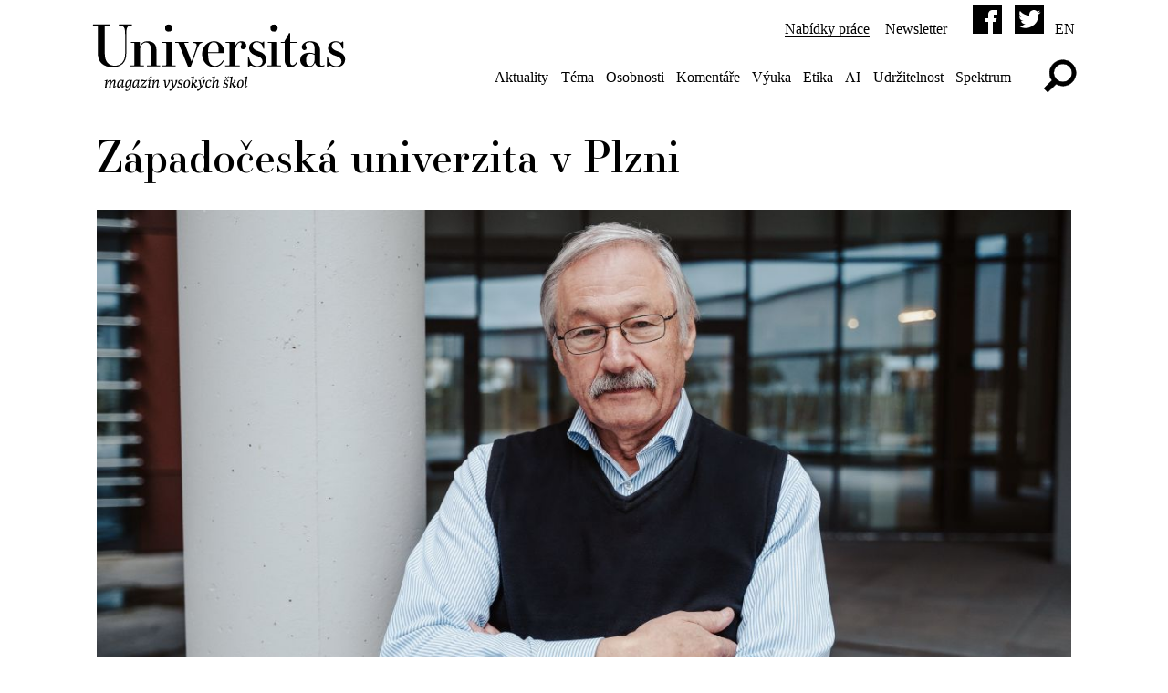

--- FILE ---
content_type: text/html; charset=utf-8
request_url: https://www.universitas.cz/zapadoceska-univerzita-v-plzni
body_size: 13906
content:

<!doctype html>
<!--[if lt IE 7]> <html class="no-js lt-ie10 lt-ie9 lt-ie8 lt-ie7" lang="cs"> <![endif]-->
<!--[if IE 7]> <html class="no-js lt-ie10 lt-ie9 lt-ie8" lang="cs"> <![endif]-->
<!--[if IE 8]> <html class="no-js lt-ie10 lt-ie9" lang="cs"> <![endif]-->
<!--[if IE 9]> <html class="no-js lt-ie10" lang="cs"> <![endif]-->
<!--[if !IE]><!--> <html class="no-js" lang="cs"> <!--<![endif]-->
<head>
  <link rel="preload" href="/templates/universitas/fonts/essonnesdisplay-regular.woff2" as="font" crossorigin="anonymous">
<base href="https://www.universitas.cz/zapadoceska-univerzita-v-plzni" />
	<meta http-equiv="content-type" content="text/html; charset=utf-8" />
	<meta name="viewport" content="width=device-width, initial-scale=1.0" />
	<meta name="description" content="Magazín vysokých škol" />
	<title>Západočeská univerzita v Plzni</title>
	<link href="/zapadoceska-univerzita-v-plzni?format=feed&amp;type=rss" rel="alternate" type="application/rss+xml" title="RSS 2.0" />
	<link href="/zapadoceska-univerzita-v-plzni?format=feed&amp;type=atom" rel="alternate" type="application/atom+xml" title="Atom 1.0" />
	<link href="/zapadoceska-univerzita-v-plzni?start=13" rel="next" />
	<link href="/favicon.ico" rel="shortcut icon" type="image/vnd.microsoft.icon" />
	<link href="https://www.universitas.cz/vyhledavani?format=opensearch" rel="search" title="Hledat Universitas" type="application/opensearchdescription+xml" />
	<link href="/templates/universitas/css/style.css?v=42" rel="stylesheet" type="text/css" />
	<script src="https://www.universitas.cz/components/com_obgrabber/assets/ogb-lib.js" type="text/javascript"></script>
	<script src="https://www.universitas.cz/components/com_obgrabber/assets/ogb.js" type="text/javascript"></script>
	<meta property="og:image" content="https://www.universitas.cz/cache-fb/Kybernetik_Josef_Psutka_z_FAV_ZU-1200x630-2794872833.jpg"/>
	<meta name="twitter:image" content="https://www.universitas.cz/cache-fb/Kybernetik_Josef_Psutka_z_FAV_ZU-1200x630-2794872833.jpg"/>
	<meta property="og:image" content="https://www.universitas.cz/cache-fb/Oputn_vagn_ve_stepi_u_Karagandy_Foto_tpn_ernouek-1200x630-3032355436.jpg"/>
	<meta name="twitter:image" content="https://www.universitas.cz/cache-fb/Oputn_vagn_ve_stepi_u_Karagandy_Foto_tpn_ernouek-1200x630-3032355436.jpg"/>
	<meta property="og:image" content="https://www.universitas.cz/cache-fb/Zatm_si_zkou_fyzioterapeutick_postupy_jeden_na_druhm-1200x630-2855815658.jpg"/>
	<meta name="twitter:image" content="https://www.universitas.cz/cache-fb/Zatm_si_zkou_fyzioterapeutick_postupy_jeden_na_druhm-1200x630-2855815658.jpg"/>
	<meta property="og:image" content="https://www.universitas.cz/cache-fb/Petr_Krituf_ukazuje_kamennou_epel_soust_nlezu_v_pravk_mohyle-1200x630-269641114.jpeg"/>
	<meta name="twitter:image" content="https://www.universitas.cz/cache-fb/Petr_Krituf_ukazuje_kamennou_epel_soust_nlezu_v_pravk_mohyle-1200x630-269641114.jpeg"/>
	<meta property="og:image" content="https://www.universitas.cz/cache-fb/Maty_Matta_2ku1-1200x630-111355270.jpg"/>
	<meta name="twitter:image" content="https://www.universitas.cz/cache-fb/Maty_Matta_2ku1-1200x630-111355270.jpg"/>
	<meta property="og:image" content="https://www.universitas.cz/cache-fb/DSC_1907-1200x630-1277865499.jpg"/>
	<meta name="twitter:image" content="https://www.universitas.cz/cache-fb/DSC_1907-1200x630-1277865499.jpg"/>
	<meta property="og:image" content="https://www.universitas.cz/cache-fb/dovnit_4-1200x630-3834259124.jpg"/>
	<meta name="twitter:image" content="https://www.universitas.cz/cache-fb/dovnit_4-1200x630-3834259124.jpg"/>
	<meta property="og:image" content="https://www.universitas.cz/cache-fb/Hybrdin_auta_pro_vuku_elektromobility-1200x630-452091890.jpg"/>
	<meta name="twitter:image" content="https://www.universitas.cz/cache-fb/Hybrdin_auta_pro_vuku_elektromobility-1200x630-452091890.jpg"/>
	<meta property="og:image" content="https://www.universitas.cz/cache-fb/Konsorcium_CiRT_m_ambici_pinst_revoluci_v_lb_rakoviny-1200x630-3207219562.jpg"/>
	<meta name="twitter:image" content="https://www.universitas.cz/cache-fb/Konsorcium_CiRT_m_ambici_pinst_revoluci_v_lb_rakoviny-1200x630-3207219562.jpg"/>
	<meta property="og:image" content="https://www.universitas.cz/cache-fb/Petr_a_Klra_1_2-1200x630-2242513298.jpg"/>
	<meta name="twitter:image" content="https://www.universitas.cz/cache-fb/Petr_a_Klra_1_2-1200x630-2242513298.jpg"/>
	<meta property="og:image" content="https://www.universitas.cz/cache-fb/Altermagnetism_kredit_Libor_Smejkal_Anna_Birk_Hellenes-1200x630-1443718927.jpg"/>
	<meta name="twitter:image" content="https://www.universitas.cz/cache-fb/Altermagnetism_kredit_Libor_Smejkal_Anna_Birk_Hellenes-1200x630-1443718927.jpg"/>
	<meta property="og:image" content="https://www.universitas.cz/cache-fb/ZCU_nv23_4_orez-1200x630-106124486.jpg"/>
	<meta name="twitter:image" content="https://www.universitas.cz/cache-fb/ZCU_nv23_4_orez-1200x630-106124486.jpg"/>
	<meta property="og:image" content="https://www.universitas.cz/cache-fb/Promoce-1200x630-1160010365.jpg"/>
	<meta name="twitter:image" content="https://www.universitas.cz/cache-fb/Promoce-1200x630-1160010365.jpg"/>
	<meta property="og:site_name" content="UniversitasCZ"/>
<link rel="canonical" href="https://www.universitas.cz/"/>

<style>
@font-face{font-family:'essonnes-display';src:url(/templates/universitas/fonts/essonnesdisplay-regular.woff2) format("woff2"),url(/templates/universitas/fonts/essonnesdisplay-regular.woff) format("woff"),url(/templates/universitas/fonts/essonnesdisplay-regular.ttf) format("truetype");font-weight:500;font-style:normal}
.article p,p { hyphens: none}
.blog header h2, .blog .article p, .below-row h3 {max-width:950px}
.related li{margin-bottom:1.65em}
</style>
    <!--[if lt IE 9]>
        <script src="/templates/universitas/js/respond.min.js"></script>
        <script src="http://html5shiv.googlecode.com/svn/trunk/html5.js"></script>
    <![endif]-->
<link rel="apple-touch-icon" sizes="180x180" href="/apple-touch-icon.png">
<link rel="icon" type="image/png" sizes="32x32" href="/favicon-32x32.png">
<link rel="icon" type="image/png" sizes="16x16" href="/favicon-16x16.png">
<link rel="manifest" href="/manifest.json">
<link rel="mask-icon" href="/safari-pinned-tab.svg" color="#000000">
<meta name="apple-mobile-web-app-title" content="Universitas">
<meta name="application-name" content="Universitas">
<meta name="theme-color" content="#ffffff">
<meta name="twitter:dnt" content="on">
</head>
    <body class="sub-page com_fjrelated view-fjrelated itemid-424 blog">
<!--
<script>
  (function(i,s,o,g,r,a,m){i['GoogleAnalyticsObject']=r;i[r]=i[r]||function(){
  (i[r].q=i[r].q||[]).push(arguments)},i[r].l=1*new Date();a=s.createElement(o),
  m=s.getElementsByTagName(o)[0];a.async=1;a.src=g;m.parentNode.insertBefore(a,m)
  })(window,document,'script','https://www.google-analytics.com/analytics.js','ga');

  ga('create', 'UA-92628562-1', 'auto');
ga('set', 'anonymizeIp', true);
  ga('send', 'pageview');

</script>
-->

<!-- Matomo -->
<script>
  var _paq = window._paq = window._paq || [];
  /* tracker methods like "setCustomDimension" should be called before "trackPageView" */
  _paq.push(['trackPageView']);
  _paq.push(['enableLinkTracking']);
  (function() {
    var u="//analytics.ics.muni.cz/";
    _paq.push(['setTrackerUrl', u+'matomo.php']);
    _paq.push(['setSiteId', '631']);
    var d=document, g=d.createElement('script'), s=d.getElementsByTagName('script')[0];
    g.async=true; g.src=u+'matomo.js'; s.parentNode.insertBefore(g,s);
  })();
</script>
<!-- End Matomo Code -->

<script>
/*Nový kód*/
// https://helgeklein.com/blog/google-analytics-cookieless-tracking-without-gdpr-consent/

  (function(i,s,o,g,r,a,m){i['GoogleAnalyticsObject']=r;i[r]=i[r]||function(){
  (i[r].q=i[r].q||[]).push(arguments)},i[r].l=1*new Date();a=s.createElement(o),
  m=s.getElementsByTagName(o)[0];a.async=1;a.src=g;m.parentNode.insertBefore(a,m)
  })(window,document,'script','//www.google-analytics.com/analytics.js','ga');

//  ga('create', 'UA-92628562-1', 'auto',{'name': 'trackerOne'});
//ga('trackerOne.set', 'anonymizeIp', true);
//ga('trackerOne.send', 'pageview');





fetch('https://www.universitas.cz/id.php')
  .then(function(response) {
    return response.text();
  })
  .then(function(myText) {
let clientIDHashed = myText;

// https://www.quantable.com/analytics/do-not-track-for-google-analytics/
var _customTask = function() {
	return function(model) {
	    // options
      	    var ignoreVariables = [ 'uid', 'sr', 'vp', 'sd', 'je', 'fl', 'jid', 'gjid', 'a' ];
	    // the basic variables we flush, adjust as desired
	    // uid=user id, sr=screen resolution, vp=viewport size, sd=screen color depth, je=java enabled
	    // fl=flash enabled, jid/gjid=doubleclick join id, a=adsense link
	   	    
	    var ignoreCustoms = true; // turn this to false if you don't want to redact custom dims/metrics
	    
      	    // fake data we push
	    var fakeIp = '127.0.0.1';
       	    var faked = 'DNT'; // this is what we stuff into most fields.
	    var fakeScreenRes = '1x1'; // put in garbage screen resolution so we don't hit spam filters.

	    var blankVariables = [ 'uid', 'jid', 'gjid', 'a', 'je' ]; // fields we must blank out rather than fill with "DNT"
	    var alreadyUsingUip = false;
	    var alreadyUsingUa = false;
	    
	    // Fetch reference to the original sendHitTask
	    var originalSendTask = model.get('sendHitTask');
	    
	    var i, hitPayload, parts, originalHitPayLoad, val, varname;
	    // Overwrite sendHitTask      
	    model.set('sendHitTask', function(sendModel) {
		hitPayload = sendModel.get('hitPayload').split('&');
		originalHitPayLoad = sendModel.get('hitPayload').split('&');
		try {
		    for (i = 0; i < hitPayload.length; i++) {
			parts = hitPayload[i].split('=');
			varname = decodeURIComponent(unescape(parts[0]));
          		val = decodeURIComponent(unescape(parts[1]));

			if (ignoreVariables.indexOf(varname) != -1){
			    // don't include our ignore variables in the new hit payload.
			    if ((val) && varname == 'sr'){
				val = fakeScreenRes;
			    }else if (blankVariables.indexOf(varname) != -1){
				// variables we need to blank out rather than put "DNT" into
                  		val = '';
			    }else if (val){
              			val = faked;
			    }else{
				val = '';
			    }
			} else if (ignoreCustoms && /^c[dm][1-9]/.test(varname)){
			    // don't include custom dims or metrics if ignore customs option is on.
			    if (val){
              			val = faked;
			    }else{
				val = '';
			    }
//			} else if (varname == 'dr'){
			    // replace full referrer with just origin
//			    val = val.replace(/(^https?:\/\/[^/]+).*/i, '$1');
			} else if (varname == 'dl'){
			    // strip out gclid, replace with utm_source & medium
            		    val = val.replace(/gclid\=[^&]+/i, 'utm_source=google&utm_medium=cpc');
			} else if (varname == 'uip'){
			    // (unusual) case where uip override is already being used
			    val = fakeIp;
			    alreadyUsingUip = true;
			} else if (varname == 'ua'){
			    // (unusual) case ua override is already being used
			    val = faked;
			    alreadyUsingUa = true;
			}
			
			parts[1] = escape(val); // also encode parens
			hitPayload[i] = parts.join('=');
		    }
		    if (!alreadyUsingUa){
			hitPayload.push('ua=' + faked.replace(/\(/g, "%28").replace(/\)/g, "%29"));
		    }
		    
		    if (!alreadyUsingUip){
			hitPayload.push('uip=' + fakeIp);
		    }
		    
		    sendModel.set('hitPayload', hitPayload.join('&'), true);
		    originalSendTask(sendModel);	
      		    //console.log("Removing some of your Google Analytics data because of your Do Not Track setting");

		} catch(err) {
		    console.log("Error found: " + err.message);
		    // if we errored out, don't send anything (rather than sending trackable info)
		    hitPayload = sendModel.get('hitPayload');
		    sendModel.set('hitPayload', '', true);
		    originalSendTask(sendModel);
		}	
	    });
	}
};

  ga('create', 'UA-92628562-1', {
  'storage': 'none',
  'clientId': clientIDHashed,
  'name': 'trackerTwo'
});
ga('trackerTwo.set', 'anonymizeIp', true);
ga('trackerTwo.set', 'allowAdFeatures', false);
ga('trackerTwo.set', 'customTask', _customTask());
ga('trackerTwo.send', 'pageview');
});
</script>

<script data-host="https://analytikawebu.cz" data-dnt="false" src="https://analytikawebu.cz/js/script.js" id="ZwSg9rf6GA" async defer></script>
        <div class="header-row">
            <div class="wrapper">
                <header role="banner" class="content">
                    <div class="logo palm-nine-tenths lap-three-sevenths portable-one-quarter">
                        <a href="/" title="Universitas">
                                                
                        <svg xmlns="http://www.w3.org/2000/svg" viewBox="0 0 340.06 62.7" aria-labelledby="univ"><title id="univ">Universitas</title><path d="M1.45,1H23.58c.3,0,.45.08.45.68s-.15.68-.45.68H18.07c-1.13,0-1.28.15-1.28,1.28V39.44c0,10.65,5,16.08,13.29,16.08,8,0,13.82-5.44,13.82-16.08v-24c0-10.5-.91-12.76-8.08-13.06-.3,0-.45-.08-.45-.68s.15-.68.45-.68H52.58c.3,0,.45.08.45.68s-.15.68-.45.68c-6.19.3-7.17,2.57-7.17,13.06v24c0,11.55-6.12,18-18.5,18-11.55,0-19.41-6.42-19.41-18V3.64c0-1.13-.15-1.28-1.28-1.28H1.45c-.3,0-.45-.08-.45-.68S1.15,1,1.45,1Z"/><path d="M51,55.14h4c1.13,0,1.28-.15,1.28-1.28V26.67c0-1.13-.15-1.28-1.28-1.28h-3.1c-.3,0-.45-.08-.45-.68s.15-.68.45-.68H62.32c1.13,0,1.28.15,1.28,1.28s-.15,3.1-.3,4.61l.23.15c1.28-3.62,4.3-6.95,10.19-6.95,7.63,0,11.86,4.15,11.86,11.7v19c0,1.13.15,1.28,1.28,1.28H90c.3,0,.45.08.45.68s-.15.68-.45.68H73.34c-.3,0-.45-.08-.45-.68s.15-.68.45-.68h3.47c1.13,0,1.28-.15,1.28-1.28V34c0-6.8-2.87-9.21-6.65-9.21s-6.87,3.47-7.7,8.61V53.86c0,1.13.15,1.28,1.28,1.28h3.47c.3,0,.45.08.45.68s-.15.68-.45.68H51c-.3,0-.45-.08-.45-.68S50.69,55.14,51,55.14Z"/><path d="M93.27,55.14h4c1.13,0,1.28-.15,1.28-1.28V26.67c0-1.13-.15-1.28-1.28-1.28H94c-.3,0-.45-.08-.45-.68S93.73,24,94,24h10.72c1.13,0,1.28.15,1.28,1.28V53.86c0,1.13.15,1.28,1.28,1.28h3.47c.3,0,.45.08.45.68s-.15.68-.45.68H93.27c-.3,0-.45-.08-.45-.68S93,55.14,93.27,55.14ZM101.81,1a4.85,4.85,0,0,1,4.83,4.76,4.79,4.79,0,0,1-4.83,4.68A4.72,4.72,0,0,1,97,5.76,4.79,4.79,0,0,1,101.81,1Z"/><path d="M110.94,24h16.91c.3,0,.45.08.45.68s-.15.68-.53.68h-4.08c-1.13,0-1.13.15-.68,1.28l6.19,15.48c.76,1.81,2,5.14,2.79,7.63h.3L137,36.57c3.47-9.82,2.72-10.87-2.49-11.18-.3,0-.45-.15-.45-.68s.15-.68.45-.68h11.86c.3,0,.45.08.45.68s-.15.68-.45.68c-3.25.3-4.08,1.13-7.85,11.55l-7,19.18a.88.88,0,0,1-.83.6H128c-.45,0-.53-.15-.76-.6L115.47,26.67c-.45-1.13-.6-1.28-1.74-1.28h-2.79c-.3,0-.45-.08-.45-.68S110.64,24,110.94,24Z"/><path d="M162.29,23.13c8.61,0,13.44,7.17,13.44,14.57,0,1-.3,1.21-1.21,1.21H154.36v1.36c0,7.32,1.21,11.1,3.47,13.37a8,8,0,0,0,5.59,2.11c4.91,0,8.53-3.62,10.65-7.17.23-.38,1.28.23,1.13.6a14.53,14.53,0,0,1-12.91,8.23c-8.84,0-16-7.25-16-17.14C146.28,30.22,153.83,23.13,162.29,23.13Zm-4.91,3.1c-2.42,2.42-3.1,6.42-3.1,11.4H167c1.06,0,1.36-.08,1.36-.83,0-6-.6-8.91-2.49-10.8a5.77,5.77,0,0,0-4.08-1.59A6.62,6.62,0,0,0,157.38,26.22Z"/><path d="M177.47,55.14h4c1.13,0,1.28-.15,1.28-1.28V26.67c0-1.13-.15-1.28-1.28-1.28h-3.55c-.3,0-.45-.08-.45-.68s.15-.68.45-.68H188.8c1.13,0,1.28.15,1.28,1.28v.38c0,.76-.15,3.7-.15,4.83l.23.15c1.06-4.46,4.23-7.55,8.53-7.55,3.93,0,6.42,2.79,6.42,5.81a4.59,4.59,0,0,1-4.3,4.83,3,3,0,0,1-3.17-2.94c0-2,1.28-2.72,1.28-4.15A1.78,1.78,0,0,0,197,24.79c-2.64,0-5.81,3.32-6.8,11v18c0,1.13.15,1.28,1.28,1.28H196c.3,0,.45.08.45.68s-.15.68-.45.68h-18.5c-.3,0-.45-.08-.45-.68S177.17,55.14,177.47,55.14Z"/><path d="M219,23.13c4.08,0,5.74,1.89,7.1,1.89.76,0,1.06-.38,1.59-1a1,1,0,0,1,.83-.45c.38,0,.53.23.53.6v8.46c0,.23-.3.45-.68.45a.61.61,0,0,1-.68-.45c-1.36-5.66-3.93-8.16-8.68-8.16-3.4,0-5.36,2-5.36,5.06,0,2.42,1.59,4.83,7.55,6.8,7.4,2.42,10.35,6,10.35,10.72,0,6-4.3,10.35-11.93,10.35-4.83,0-6.49-2.11-8.84-2.11-.76,0-1.28.38-2,1.21A1,1,0,0,1,208,57c-.38,0-.53-.23-.53-.6V44.65c0-.23.23-.45.68-.45s.6.23.68.45c1.51,7.32,5,11.4,10.8,11.4,4.46,0,7.1-2.42,7.1-6,0-3.4-2-5.74-7.85-7.63-6.95-2.27-10-5.36-10-10.5C208.81,26.37,213.56,23.13,219,23.13Z"/><path d="M233.5,55.14h4c1.13,0,1.28-.15,1.28-1.28V26.67c0-1.13-.15-1.28-1.28-1.28h-3.25c-.3,0-.45-.08-.45-.68s.15-.68.45-.68H245c1.13,0,1.28.15,1.28,1.28V53.86c0,1.13.15,1.28,1.28,1.28H251c.3,0,.45.08.45.68s-.15.68-.45.68H233.5c-.3,0-.45-.08-.45-.68S233.2,55.14,233.5,55.14ZM242,1a4.85,4.85,0,0,1,4.83,4.76A4.79,4.79,0,0,1,242,10.44a4.72,4.72,0,0,1-4.76-4.68A4.79,4.79,0,0,1,242,1Z"/><path d="M251.47,24h4.61v-.68a1.26,1.26,0,0,1,.3-.83,57.36,57.36,0,0,0,5.29-9.29c.38-.76.53-.91,1-.91.6,0,.91.15.91,1.28V24h8.38c.3,0,.45.08.45.68s-.15.68-.45.68h-8.38v25c0,3.32,1.13,4.46,3.17,4.46,1.74,0,3.62-1.36,5.29-4.53.23-.45,1.43.08,1.21.53-2,4.53-4.91,6.57-8.68,6.57-5.36,0-8.46-3.4-8.46-10.19V25.39h-4.61c-.3,0-.45-.08-.45-.68S251.17,24,251.47,24Z"/><path d="M289.45,38.38A15.14,15.14,0,0,1,296,39.81V32.49c0-5.74-2.72-8-6.42-8s-5.66,1.59-5.66,3.1c0,1.74,1.44,2.42,1.44,4.45a2.94,2.94,0,0,1-3.1,2.95c-1.81,0-3.25-1.89-3.25-4.08,0-3.7,4.45-7.78,10.57-7.78,9.21,0,13.74,4.38,13.74,11.93V52.35c0,2.42.91,3.17,2.42,3.17a6.32,6.32,0,0,0,2.87-.83c.38-.23,1.06.91.76,1.13a10.25,10.25,0,0,1-5.59,1.59,7.83,7.83,0,0,1-7.17-5.59h-.3c-1.21,3.55-4.38,5.59-8.38,5.59-7.63,0-11-4.3-11-9.44C276.92,41.85,281.45,38.38,289.45,38.38Zm.68,17.37c3,0,5.44-2.94,5.89-7.93V41.25a9.84,9.84,0,0,0-5.14-1.59c-3.7,0-6.12,2-6.12,8.31C284.77,53.78,286.66,55.75,290.13,55.75Z"/><path d="M324.11,23.13c4.08,0,5.74,1.89,7.1,1.89.76,0,1.06-.38,1.59-1a1,1,0,0,1,.83-.45c.38,0,.53.23.53.6v8.46c0,.23-.3.45-.68.45a.61.61,0,0,1-.68-.45c-1.36-5.66-3.93-8.16-8.68-8.16-3.4,0-5.36,2-5.36,5.06,0,2.42,1.59,4.83,7.55,6.8,7.4,2.42,10.35,6,10.35,10.72,0,6-4.3,10.35-11.93,10.35-4.83,0-6.49-2.11-8.83-2.11-.76,0-1.28.38-2,1.21a1,1,0,0,1-.83.45c-.38,0-.53-.23-.53-.6V44.65c0-.23.23-.45.68-.45s.6.23.68.45c1.51,7.32,5,11.4,10.8,11.4,4.45,0,7.1-2.42,7.1-6,0-3.4-2-5.74-7.85-7.63-6.95-2.27-10-5.36-10-10.5C313.92,26.37,318.68,23.13,324.11,23.13Z"/></svg>
                       <div class="podtitul">
                       
                       <svg xmlns="http://www.w3.org/2000/svg" viewBox="0 0 153.83 19.28" aria-labelledby="mvs"><title id="mvs">Magazín vysokých škol</title><path d="M2.8,10.22c1.1-3,2.84-3.89,3.77-3.89a1,1,0,0,1,1.12,1.1A11.43,11.43,0,0,1,7,10.1l.09.05c1.53-3.52,3-3.82,3.74-3.82s1.29.37,1.29,1.34A5.4,5.4,0,0,1,12,8.83l-.77,3.64a3,3,0,0,0,0,.88c.17.08.78-.36,1.33-.87l.37.39a4.92,4.92,0,0,1-2.48,1.82c-.32,0-.6-.49-.7-.88l.83-4.69a4.18,4.18,0,0,0,.08-.83c0-.56-.19-.75-.48-.75C9.56,7.53,7.33,10,7,12.33l-.05.36a7,7,0,0,0,0,1.68,9.29,9.29,0,0,0-1.6.34l-.15-.22a17.44,17.44,0,0,0,.39-1.82l.58-3.55a7.43,7.43,0,0,0,.08-.9c0-.51-.14-.68-.41-.68C5,7.53,3,10.17,2.64,12.31l-.07.37a7,7,0,0,0,0,1.68,9.31,9.31,0,0,0-1.6.34l-.15-.22a13.93,13.93,0,0,0,.39-1.82l.61-4a4.21,4.21,0,0,0,0-1.12A3.5,3.5,0,0,0,.69,7.45l-.1-.56a13,13,0,0,0,2.77-.65l.34.25a17.37,17.37,0,0,0-1,3.64Z"/><path d="M19.22,10.2c-.87,2.52-2.36,4.49-3.88,4.49-1.09,0-1.55-.9-1.55-2.23,0-4.28,2.57-6.14,4.45-6.14a4.33,4.33,0,0,1,1.53.31,4.59,4.59,0,0,0,1.14-.31l.2.24a17.47,17.47,0,0,0-.51,1.78L20,12.17A2.67,2.67,0,0,0,20,13.4c.19.08.93-.51,1.44-1l.37.39a5.52,5.52,0,0,1-2.69,1.89c-.24,0-.65-.65-.54-1.19.05-.31.73-3,.82-3.28Zm.15-2.65a2.79,2.79,0,0,0-1.46-.42c-1.61,0-2.7,2.48-2.7,4.84,0,.87.17,1.43.75,1.43,1.16,0,2.94-2.89,3.3-5.13Z"/><path d="M28.06,10l-.15,0c-.61,2.14-2.26,4.5-3.72,4.5-1.05,0-1.7-.71-1.7-2.31,0-4.33,2.72-5.86,4.45-5.86a4.33,4.33,0,0,1,1.53.31,4.59,4.59,0,0,0,1.14-.31l.2.24a17.47,17.47,0,0,0-.51,1.78l-.56,3.4c-.15.88-.27,1.63-.44,2.5a5.51,5.51,0,0,1-.65,1.82,4.59,4.59,0,0,1-3.42,2,3.78,3.78,0,0,1-1.67-.32l.41-1.6h.32a1.75,1.75,0,0,0,1.55,1c.71,0,1.38-.37,1.84-1.84C27,14.15,27.73,11.14,28.06,10Zm0-2.46a2.79,2.79,0,0,0-1.46-.42C25,7.13,23.88,9.61,23.88,12c0,.87.26,1.22.83,1.22,1.16,0,2.89-2.89,3.23-4.93Z"/><path d="M35.61,10.2c-.87,2.52-2.36,4.49-3.88,4.49-1.09,0-1.55-.9-1.55-2.23,0-4.28,2.57-6.14,4.45-6.14a4.33,4.33,0,0,1,1.53.31,4.59,4.59,0,0,0,1.14-.31l.2.24A17.47,17.47,0,0,0,37,8.35l-.6,3.83a2.67,2.67,0,0,0-.05,1.22c.19.08.93-.51,1.44-1l.37.39a5.52,5.52,0,0,1-2.69,1.89c-.24,0-.65-.65-.54-1.19.05-.31.73-3,.82-3.28Zm.15-2.65a2.79,2.79,0,0,0-1.46-.42c-1.61,0-2.7,2.48-2.7,4.84,0,.87.17,1.43.75,1.43,1.16,0,2.94-2.89,3.3-5.13Z"/><path d="M39.94,13.23A4,4,0,0,1,41.35,13c.6,0,1.14.19,1.68.19s1-.44,1.38-1.48H45l-.48,2.62a1.76,1.76,0,0,1-.92.24c-1.24,0-2.92-.76-3.84-.66a7,7,0,0,0-1.27.82L38,14.06a9.82,9.82,0,0,0,.94-1l4.45-5.39a3.17,3.17,0,0,1-1,.12c-.59,0-1-.2-1.6-.2s-.7.27-1.31,1.56H39l.49-2.65a1.8,1.8,0,0,1,1-.24c1.21,0,2.62.78,3.54.68a7,7,0,0,0,1.27-.82l.51.58c-.31.29-.63.65-1,1Z"/><path d="M47.64,8.45a4.21,4.21,0,0,0,0-1,3.71,3.71,0,0,0-1.21-.19l-.1-.56a11.76,11.76,0,0,0,2.75-.59l.34.31a7.42,7.42,0,0,0-.32,1.39l-.83,4.55a3.43,3.43,0,0,0,0,1c.17.08.78-.36,1.33-.87l.37.39a4.92,4.92,0,0,1-2.48,1.82c-.32,0-.68-.54-.77-.93ZM47.15,5l2.41-2.62a6.48,6.48,0,0,0,1.33.56l-.07.36L47.56,5.42Z"/><path d="M52.9,10.15c1.46-3.42,3-3.82,3.94-3.82S58,6.67,58,7.58a6.31,6.31,0,0,1-.15,1.24l-.73,3.57a3,3,0,0,0,0,1c.17.08.78-.36,1.33-.87l.37.39a4.92,4.92,0,0,1-2.48,1.82c-.32,0-.59-.51-.7-.9l.83-4.67a5.72,5.72,0,0,0,.1-.94c0-.48-.15-.65-.46-.65-.9,0-3,2.31-3.35,4.66l-.07.49a6.23,6.23,0,0,0,0,1.68,9.31,9.31,0,0,0-1.6.34L51,14.49a13.93,13.93,0,0,0,.39-1.82l.61-4a4.18,4.18,0,0,0,0-1.12,3.5,3.5,0,0,0-1.17-.08l-.1-.56a13,13,0,0,0,2.77-.65l.34.25a23.49,23.49,0,0,0-1.05,3.57Z"/><path d="M68.25,6.53l1.7-.2a3.61,3.61,0,0,1-.14,1.84,17.19,17.19,0,0,1-3.93,6.53h-1L63.88,7.62a2.72,2.72,0,0,0-1.16-.41l.08-.54A11,11,0,0,0,65,6.43l.22.22.8,6.48h.12c1.12-1.39,2.29-3.3,2.29-5.07a2.27,2.27,0,0,0-.34-1.24Z"/><path d="M76,6.53l1.7-.2a3.61,3.61,0,0,1-.14,1.84,20.64,20.64,0,0,1-3.28,6.24C73,16.34,71.54,17.92,70,17.92a1.89,1.89,0,0,1-.63-.1l.19-1.55.24-.08a1.08,1.08,0,0,0,.78.27,2.7,2.7,0,0,0,2.24-1.9L71.61,7.67a2.88,2.88,0,0,0-1.16-.46l.12-.66a11.21,11.21,0,0,0,2.16-.12l.22.22,1,6.49h.12a9.88,9.88,0,0,0,2-5.1,2.38,2.38,0,0,0-.31-1.22Z"/><path d="M83.24,8.42h-.39C82.61,7.62,82.27,7,81.27,7A1.28,1.28,0,0,0,79.86,8.3c0,.65.46,1,1.07,1.31,1,.44,2.18.82,2.18,2.23a3,3,0,0,1-3.26,2.86,4.93,4.93,0,0,1-2.23-.48l.56-1.73h.39a1.5,1.5,0,0,0,1.67,1.45,1.41,1.41,0,0,0,1.56-1.45c0-.93-.73-1.24-1.67-1.62A2,2,0,0,1,78.58,9a2.85,2.85,0,0,1,3.11-2.69,4.69,4.69,0,0,1,2,.46Z"/><path d="M88.71,6.33c1.63,0,2.52,1.16,2.52,3,0,2.75-1.26,5.37-4.27,5.37-1.94,0-2.58-1.43-2.58-2.94C84.38,7.87,86.81,6.33,88.71,6.33Zm-2.82,5.2c0,1.62.54,2.45,1.51,2.45,1.55,0,2.31-2.31,2.31-4.79,0-1.53-.59-2.12-1.41-2.12C87,7.06,85.89,8.74,85.89,11.53Z"/><path d="M94,12.28a7.74,7.74,0,0,0-.05,2.09,9.31,9.31,0,0,0-1.6.34l-.15-.22a13.93,13.93,0,0,0,.39-1.82l1.21-7.79a3.19,3.19,0,0,0,0-.92,6,6,0,0,0-1.5-.08l-.1-.56a16,16,0,0,0,3-.65l.34.25a7.42,7.42,0,0,0-.32,1.39Zm2.55-5.46.14-.29,1.26-.2a1.47,1.47,0,0,1,.78,1.27c0,1.14-1.65,1.8-2.74,2.35l1.39,2.82a1.22,1.22,0,0,0,.36.54,6.65,6.65,0,0,0,1.38-.83l.37.39c-1,1.07-1.72,1.82-2.14,1.82a2,2,0,0,1-1-.54l-1.85-3.91L94.6,10c.6-.25,2.6-1.19,2.6-2.11C97.2,7.4,96.92,7.16,96.53,6.82Z"/><path d="M105.32,6.53l1.7-.2a3.61,3.61,0,0,1-.14,1.84,20.64,20.64,0,0,1-3.28,6.24c-1.31,1.94-2.72,3.52-4.27,3.52a1.89,1.89,0,0,1-.63-.1l.19-1.55.24-.08a1.08,1.08,0,0,0,.78.27,2.7,2.7,0,0,0,2.24-1.9L101,7.67a2.88,2.88,0,0,0-1.16-.46l.12-.66a11.21,11.21,0,0,0,2.16-.12l.22.22,1,6.49h.12a9.88,9.88,0,0,0,2-5.1,2.38,2.38,0,0,0-.31-1.22ZM102.69,5l2.41-2.62a6.49,6.49,0,0,0,1.33.56l-.07.36L103.1,5.42Z"/><path d="M113.16,8.89l-.46,0c-.1-1.07-.2-1.82-1.26-1.82-1.82,0-2.4,2.65-2.4,4.08s.37,2.35,1.53,2.35a3.2,3.2,0,0,0,2.23-1.34l.44.49c-.66.75-1.8,2.06-3.2,2.06-1.79,0-2.5-1.5-2.5-3.06,0-2.62,1.48-5.3,4.13-5.3a4.28,4.28,0,0,1,2.23.59Z"/><path d="M116.92,7.38a15.66,15.66,0,0,1-.71,2.69l.1.08c1.46-3.4,3-3.82,3.94-3.82s1.19.36,1.19,1.27a6.75,6.75,0,0,1-.15,1.28l-.71,3.5a3.24,3.24,0,0,0,0,1c.17.08.78-.36,1.33-.87l.37.39a4.92,4.92,0,0,1-2.48,1.82c-.32,0-.61-.51-.7-.9l.85-4.67a5.77,5.77,0,0,0,.1-.94c0-.48-.15-.65-.46-.65-.9,0-2.94,2.24-3.31,4.52l-.1.63a6.21,6.21,0,0,0,0,1.68,9.29,9.29,0,0,0-1.6.34l-.15-.22a13.93,13.93,0,0,0,.39-1.82l1.16-7.73a3.54,3.54,0,0,0,0-1,6,6,0,0,0-1.5-.08l-.1-.56a16,16,0,0,0,3-.65l.34.25a6.24,6.24,0,0,0-.32,1.39Z"/><path d="M131.6,8.42h-.39C131,7.62,130.63,7,129.63,7a1.28,1.28,0,0,0-1.41,1.29c0,.65.46,1,1.07,1.31,1,.44,2.18.82,2.18,2.23a3,3,0,0,1-3.26,2.86,4.93,4.93,0,0,1-2.23-.48l.56-1.73h.39a1.5,1.5,0,0,0,1.67,1.45,1.41,1.41,0,0,0,1.56-1.45c0-.93-.73-1.24-1.67-1.62A2,2,0,0,1,126.95,9a2.85,2.85,0,0,1,3.11-2.69,4.69,4.69,0,0,1,2,.46Zm.66-6.05.41.43-2.23,2.63h-.87l-1.19-2.19a3.05,3.05,0,0,0,1-.59l.71,1.68Z"/><path d="M134.82,12.28a7.7,7.7,0,0,0-.05,2.09,9.27,9.27,0,0,0-1.6.34l-.15-.22a13.93,13.93,0,0,0,.39-1.82l1.21-7.79a3.21,3.21,0,0,0,0-.92,6,6,0,0,0-1.5-.08l-.1-.56a16,16,0,0,0,3-.65l.34.25a7.36,7.36,0,0,0-.32,1.39Zm2.55-5.46.14-.29,1.26-.2a1.47,1.47,0,0,1,.78,1.27c0,1.14-1.65,1.8-2.74,2.35l1.39,2.82a1.22,1.22,0,0,0,.36.54,6.65,6.65,0,0,0,1.38-.83l.37.39c-1,1.07-1.72,1.82-2.14,1.82a2,2,0,0,1-1-.54l-1.85-3.91.07-.25c.59-.25,2.6-1.19,2.6-2.11C138,7.4,137.76,7.16,137.37,6.82Z"/><path d="M145.41,6.33c1.63,0,2.52,1.16,2.52,3,0,2.75-1.26,5.37-4.27,5.37-1.94,0-2.58-1.43-2.58-2.94C141.07,7.87,143.5,6.33,145.41,6.33Zm-2.82,5.2c0,1.62.54,2.45,1.51,2.45,1.55,0,2.31-2.31,2.31-4.79,0-1.53-.59-2.12-1.41-2.12C143.69,7.06,142.59,8.74,142.59,11.53Z"/><path d="M150.39,4.93a3.54,3.54,0,0,0,0-1,6,6,0,0,0-1.5-.08l-.1-.56a16,16,0,0,0,3-.65l.34.25a6.24,6.24,0,0,0-.32,1.39l-1.24,8a3.41,3.41,0,0,0,0,1c.17.08.78-.36,1.33-.87l.37.39a4.92,4.92,0,0,1-2.48,1.82c-.32,0-.68-.54-.76-.93Z"/></svg>

               </div>
                        </a>
                    </div>
                                            <nav id="navigation" role="navigation">
                                <div class="module_menu module-1">
		<div class="module-inner">
                        <ul class="nav menu mod-list">
<li class="item-102"><a href="/aktuality" >Aktuality</a></li><li class="item-103"><a href="/tema" >Téma</a></li><li class="item-145"><a href="/osobnosti" >Osobnosti</a></li><li class="item-118"><a href="/forum" >Komentáře</a></li><li class="item-451"><a href="/vyuka" >Výuka</a></li><li class="item-356"><a href="/etika" >Etika</a></li><li class="item-450"><a href="/ai" >AI</a></li><li class="item-449"><a href="/udrzitelnost" >Udržitelnost</a></li><li class="item-312"><a href="/spektrum" >Spektrum</a></li></ul>
        </div>
    </div>
	    <div class="module module-113">
		<div class="module-inner">
                        
	<input type="checkbox" name="menu" id="menu_control" aria-hidden="true" />
<ul id="flyout-menu" aria-hidden="true">
<li class="sekce"><ul>
<li><a href="/aktuality">Aktuality</a></li>
<li><a href="/tema">Téma</a></li>
<li><a href="/forum">Komentáře</a></li>
<li><a href="/ze-sveta">Ze světa</a></li>
<li><a href="/osobnosti">Osobnosti</a></li>
<li><a href="/vyuka">Výuka</a></li>
<!--
<li><a href="/predsednictvi-eu">Předsednictví EU</a></li>
<li><a href="/noc-vedcu">Noc vědců</a></li>
-->
<li><a href="/etika">Etika</a></li>
<li><a href="/ai">AI</a></li>
<li><a href="/udrzitelnost">Udržitelnost</a></li>
<li><a href="/spektrum">Spektrum</a></li>
<li class="dalsi"><a href="/newsletter">Newsletter</a></li>
</ul>
</li>
</ul>
<label for="menu_control" id="menu" aria-haspopup="true" title="hlavní menu"><span class="hamburger"></span><span class="rubriky">Rubriky</span></label>
<script>
var menu = document.getElementById('menu');
addListener(menu, 'click', function() {
  ga('send', 'event', 'inpage', 'click', 'menu');
});
function addListener(element, type, callback) {
 if (element.addEventListener) element.addEventListener(type, callback);
 else if (element.attachEvent) element.attachEvent('on' + type, callback);
}
</script>        </div>
    </div>
	
                    						<section role="search" id="search">
							                <input type="checkbox" name="mob-search" id="mob-search" aria-hidden="true" />
              
<div class="mob-search-wrapper ">
<div class="search-wrap">
<form id="searchform" action="/component/search/?Itemid=342" method="post" class="palm-nine-tenths lap-four-sevenths portable-one-whole">
		<input name="searchword" id="modsearchsearchword" maxlength="200"  class="inputbox" type="text" size="80" value="Hledat..."  onblur="if (this.value=='') this.value='Hledat...';" onfocus="if (this.value=='Hledat...') this.value='';" /><input type="image" class="button" src="/templates/universitas/images/blank.gif" onclick="this.form.searchword.focus();" alt="Hledat..." />	<input type="hidden" name="task" value="search" />
	<input type="hidden" name="option" value="com_search" />
	<input type="hidden" name="Itemid" value="157" />
         <label id="mob-search-close" for="mob-search"><span class="close"></span><span>Zavřít vyhledávání</span></label>
</form>
</div></div>
             <label id="mob-search-button" for="mob-search" aria-haspopup="true" title="vyhledávání"><span>Vyhledávání</span></label>	

						</section>
					
                        </nav>
                    
									<nav class="sekundarni-menu" role="navigation">
				
	<a href="/nabidka-prace" class="menu-np">Nabídky práce</a>
<a href="/newsletter" class="newsletter">Newsletter</a>
<a href="https://www.facebook.com/UniversitasCZ/" class="ikona"><svg xmlns="http://www.w3.org/2000/svg" viewBox="0 0 32 32" aria-labelledby="follow-fb"><defs><style>.cls-1{fill:#fff;}</style></defs><title id="follow-fb">Sledujte Universitas na Facebooku</title><path class="cls-1" d="M22,32H17V19H14V15h3V10.21S17.39,6,21.59,6H27v5H23.42s-.42-.46-.42.38V15h3.26l-.45,4H22Z"/></svg></a>
<a href="https://twitter.com/universitascz" class="ikona"><svg xmlns="http://www.w3.org/2000/svg" viewBox="0 0 32 32" aria-labelledby="follow-tw"><defs><style>.cls-1{fill:#fff;}</style></defs><title id="follow-fb">Sledujte Universitas na Twitteru</title><path class="cls-1" d="M28.42,8.33a10,10,0,0,1-2.85.78,5,5,0,0,0,2.18-2.75A9.94,9.94,0,0,1,24.6,7.57,5,5,0,0,0,16,11a5,5,0,0,0,.13,1.13A14.1,14.1,0,0,1,5.9,6.91a5,5,0,0,0,1.54,6.63,4.94,4.94,0,0,1-2.25-.62V13a5,5,0,0,0,4,4.87,5,5,0,0,1-2.24.09,5,5,0,0,0,4.64,3.45A10,10,0,0,1,5.4,23.51a10.28,10.28,0,0,1-1.18-.07A14.12,14.12,0,0,0,26,11.54c0-.22,0-.43,0-.64A10.12,10.12,0,0,0,28.42,8.33Z"/></svg></a>
<a class="english" href="https://www.universitas.cz/en" style="text-transform:uppercase;margin-left:8px">en</a>
					</nav>
				                </header>
            </div>
        </div>


        
        
        
                <div class="main-row">
            <div class="wrapper">
                <main role="main" class="content">
                    <div id="system-message-container">
	</div>

                    
<section class="blog ">
<header class="rubrika">
	<h1 class="nazev-rubriky">

		Západočeská univerzita v&nbsp;Plzni	</h1>

    </header>

	

<section class="leading-articles">
			<article class="article 0 clearfix">
			<a href="/aktuality/13344-kybernetik-josef-psutka-dostal-medaili-josefa-hlavky-jako-prvni-vedec-ze-zcu"><header>
	<h2>

					
			Kybernetik Josef Psutka dostal Medaili Josefa Hlávky. Jako první vědec ze ZČU			</h2>
</header>    
	

<figure class="fjrelated arm multithumb_blog"  itemprop="image" itemscope itemtype="http://schema.org/ImageObject"><meta itemprop="width" content="1196"><meta itemprop="height" content="598"><img itemprop="url" content="https://www.universitas.cz/cache/multithumb_thumbs/Kybernetik_Josef_Psutka_z_FAV_ZU-1196x598-2794872833.jpg" src="https://www.universitas.cz/cache/multithumb_thumbs/Kybernetik_Josef_Psutka_z_FAV_ZU-1196x598-2794872833.jpg" width="1196" height="598" class="fjrelated arm multithumb_blog"  alt=""></figure><p>Psutka se dlouhodobě věnuje umělé inteligenci a řečovým technologiím</p>


   
</a>      

<div class="item-separator"></div>
		</article>
			</section>

<div class="article-wrap">


			<article class="article" itemprop="blogPost" itemscope itemtype="http://schema.org/Article"><div class="pad">
			<a href="/aktuality/13252-archeologove-zkoumaji-sovetsky-gulag-v-kazachstanu-trpeli-tam-i-cesi-a-slovaci"><header>
	<h2>

					
			Archeologové zkoumají sovětský gulag v&nbsp;Kazachstánu. Trpěli tam i&nbsp;Češi a&nbsp;Slováci			</h2>
</header>    
	

<figure class="fjrelated arm multithumb_blog"  itemprop="image" itemscope itemtype="http://schema.org/ImageObject"><meta itemprop="width" content="1196"><meta itemprop="height" content="598"><img itemprop="url" content="https://www.universitas.cz/cache/multithumb_thumbs/Oputn_vagn_ve_stepi_u_Karagandy_Foto_tpn_ernouek-1196x598-3032355436.jpg" src="https://www.universitas.cz/cache/multithumb_thumbs/Oputn_vagn_ve_stepi_u_Karagandy_Foto_tpn_ernouek-1196x598-3032355436.jpg" width="1196" height="598" class="fjrelated arm multithumb_blog"  alt=""></figure><p>Archeologický výzkum bývalých táborů Gulagu na území dnešního Kazachstánu připravuje tým archeologů ze ZČU</p>


   
</a>      

<div class="item-separator"></div>
		</div></article>
					<article class="article" itemprop="blogPost" itemscope itemtype="http://schema.org/Article"><div class="pad">
			<a href="/aktuality/13210-moderni-vyuka-mediku-zcu-otevira-centrum-s-realnymi-pacienty-i-virtualni-realitou"><header>
	<h2>

					
			Moderní výuka mediků: ZČU otevírá centrum s&nbsp;reálnými pacienty i&nbsp;virtuální realitou			</h2>
</header>    
	

<figure class="fjrelated arm multithumb_blog"  itemprop="image" itemscope itemtype="http://schema.org/ImageObject"><meta itemprop="width" content="1196"><meta itemprop="height" content="598"><img itemprop="url" content="https://www.universitas.cz/cache/multithumb_thumbs/Zatm_si_zkou_fyzioterapeutick_postupy_jeden_na_druhm-1196x598-2855815658.jpg" src="https://www.universitas.cz/cache/multithumb_thumbs/Zatm_si_zkou_fyzioterapeutick_postupy_jeden_na_druhm-1196x598-2855815658.jpg" width="1196" height="598" class="fjrelated arm multithumb_blog"  alt=""></figure><p>Nové prostory v Kollárově ulici v Plzni budou sloužit zejména pro výuku fyzioterapie a ergoterapie</p>


   
</a>      

<div class="item-separator"></div>
		</div></article>
					<article class="article" itemprop="blogPost" itemscope itemtype="http://schema.org/Article"><div class="pad">
			<a href="/aktuality/13129-praveka-mohyla-pod-ripem-ukryvala-hrob-vyznamne-zeny-nasli-jej-archeologove-ze-zcu"><header>
	<h2>

					
			Pravěká mohyla pod Řípem ukrývala hrob významné ženy. Našli jej archeologové ze ZČU			</h2>
</header>    
	

<figure class="fjrelated arm multithumb_blog"  itemprop="image" itemscope itemtype="http://schema.org/ImageObject"><meta itemprop="width" content="1196"><meta itemprop="height" content="598"><img itemprop="url" content="https://www.universitas.cz/cache/multithumb_thumbs/Petr_Krituf_ukazuje_kamennou_epel_soust_nlezu_v_pravk_mohyle-1196x598-269641114.jpeg" src="https://www.universitas.cz/cache/multithumb_thumbs/Petr_Krituf_ukazuje_kamennou_epel_soust_nlezu_v_pravk_mohyle-1196x598-269641114.jpeg" width="1196" height="598" class="fjrelated arm multithumb_blog"  alt=""></figure><p>Další významný objev zaznamenal tým plzeňských archeologů z dlouhodobého výzkumu rituální krajiny Podřipska</p>


   
</a>      

<div class="item-separator"></div>
		</div></article>
					<article class="article" itemprop="blogPost" itemscope itemtype="http://schema.org/Article"><div class="pad">
			<a href="/aktuality/12842-zazit-leto-ve-svete-vedy-zcu-a-plzensky-kraj-hledaji-nove-talenty-na-strednich-skolach"><header>
	<h2>

					
			Zažít léto ve světě vědy. ZČU a&nbsp;Plzeňský kraj hledají nové talenty na středních školách			</h2>
</header>    
	

<figure class="fjrelated arm multithumb_blog"  itemprop="image" itemscope itemtype="http://schema.org/ImageObject"><meta itemprop="width" content="1196"><meta itemprop="height" content="598"><img itemprop="url" content="https://www.universitas.cz/cache/multithumb_thumbs/Maty_Matta_2ku1-1196x598-111355270.jpg" src="https://www.universitas.cz/cache/multithumb_thumbs/Maty_Matta_2ku1-1196x598-111355270.jpg" width="1196" height="598" class="fjrelated arm multithumb_blog"  alt=""></figure><p>Přihlášky jsou otevřené do 26. května</p>


   
</a>      

<div class="item-separator"></div>
		</div></article>
					<article class="article" itemprop="blogPost" itemscope itemtype="http://schema.org/Article"><div class="pad">
			<a href="/osobnosti/12764-veda-ktera-zachranuje-zivoty-tristive-zlomeniny-panve-i-proudeni-krve-v-cevach-zkoumaji-vedci-zcu"><header>
	<h2>

					
			Věda, která zachraňuje životy: Tříštivé zlomeniny pánve i&nbsp;proudění krve v&nbsp;cévách zkoumají na ZČU			</h2>
</header>    
	

<figure class="fjrelated arm multithumb_blog"  itemprop="image" itemscope itemtype="http://schema.org/ImageObject"><meta itemprop="width" content="1196"><meta itemprop="height" content="598"><img itemprop="url" content="https://www.universitas.cz/cache/multithumb_thumbs/DSC_1907-1196x598-1277865499.jpg" src="https://www.universitas.cz/cache/multithumb_thumbs/DSC_1907-1196x598-1277865499.jpg" width="1196" height="598" class="fjrelated arm multithumb_blog"  alt=""></figure><p>Alenu Jonášovou a Libora Lobovského z katedry mechaniky Fakulty aplikovaných věd Západočeské univerzity v Plzni (FAV ZČU) spojuje biomechanika</p>


   
</a>      

<div class="item-separator"></div>
		</div></article>
					<article class="article" itemprop="blogPost" itemscope itemtype="http://schema.org/Article"><div class="pad">
			<a href="/osobnosti/12637-lucie-rohlikova-uceni-zamerene-na-studujiciho-nema-byt-jen-fraze"><header>
	<h2>

					
			Lucie Rohlíková: Učení zaměřené na studující nemá být jen fráze			</h2>
</header>    
	

<figure class="fjrelated arm multithumb_blog"  itemprop="image" itemscope itemtype="http://schema.org/ImageObject"><meta itemprop="width" content="1196"><meta itemprop="height" content="598"><img itemprop="url" content="https://www.universitas.cz/cache/multithumb_thumbs/dovnit_4-1196x598-3834259124.jpg" src="https://www.universitas.cz/cache/multithumb_thumbs/dovnit_4-1196x598-3834259124.jpg" width="1196" height="598" class="fjrelated arm multithumb_blog"  alt=""></figure><p>Rozhovor s odbornicí na vysokoškolskou pedagogiku ze Západočeské univerzity v Plzni</p>


   
</a>      

<div class="item-separator"></div>
		</div></article>
					<article class="article" itemprop="blogPost" itemscope itemtype="http://schema.org/Article"><div class="pad">
			<a href="/aktuality/12579-elektromobilita-a-ucitelstvi-informatiky-zcu-otevre-nove-studijni-programy"><header>
	<h2>

					
			Elektromobilita a&nbsp;učitelství informatiky. ZČU otevře nové studijní programy			</h2>
</header>    
	

<figure class="fjrelated arm multithumb_blog"  itemprop="image" itemscope itemtype="http://schema.org/ImageObject"><meta itemprop="width" content="1196"><meta itemprop="height" content="598"><img itemprop="url" content="https://www.universitas.cz/cache/multithumb_thumbs/Hybrdin_auta_pro_vuku_elektromobility-1196x598-452091890.jpg" src="https://www.universitas.cz/cache/multithumb_thumbs/Hybrdin_auta_pro_vuku_elektromobility-1196x598-452091890.jpg" width="1196" height="598" class="fjrelated arm multithumb_blog"  alt=""></figure><p>ZČU letos nabízí 303 studijních programů</p>


   
</a>      

<div class="item-separator"></div>
		</div></article>
					<article class="article" itemprop="blogPost" itemscope itemtype="http://schema.org/Article"><div class="pad">
			<a href="/aktuality/12571-tri-univerzity-startuji-revoluci-ve-vyzkumu-lecby-rakoviny-pomohou-s-ni-zabijacke-bunky"><header>
	<h2>

					
			Tři univerzity startují revoluci ve výzkumu léčby rakoviny. Pomohou s&nbsp;ní zabijácké buňky			</h2>
</header>    
	

<figure class="fjrelated arm multithumb_blog"  itemprop="image" itemscope itemtype="http://schema.org/ImageObject"><meta itemprop="width" content="1196"><meta itemprop="height" content="598"><img itemprop="url" content="https://www.universitas.cz/cache/multithumb_thumbs/Konsorcium_CiRT_m_ambici_pinst_revoluci_v_lb_rakoviny-1196x598-3207219562.jpg" src="https://www.universitas.cz/cache/multithumb_thumbs/Konsorcium_CiRT_m_ambici_pinst_revoluci_v_lb_rakoviny-1196x598-3207219562.jpg" width="1196" height="598" class="fjrelated arm multithumb_blog"  alt=""></figure><p>Konsorcium CiRT tvoří University of Pennsylvania, Univerzita Karlova a Západočeská univerzita v Plzni</p>


   
</a>      

<div class="item-separator"></div>
		</div></article>
					<article class="article" itemprop="blogPost" itemscope itemtype="http://schema.org/Article"><div class="pad">
			<a href="/tema/12480-ombudsosoby-stale-mnohde-jen-trpi-jako-tabulkovou-nutnost-a-slovo-gender-byva-rudy-hadr-na-byka-co-s-tim"><header>
	<h2>

					
			Ombudsosoby stále mnohde jen „trpí“ jako tabulkovou nutnost a&nbsp;slovo gender bývá rudý hadr na býka. Co s&nbsp;tím?			</h2>
</header>    
	

<figure class="fjrelated arm multithumb_blog"  itemprop="image" itemscope itemtype="http://schema.org/ImageObject"><meta itemprop="width" content="1196"><meta itemprop="height" content="598"><img itemprop="url" content="https://www.universitas.cz/cache/multithumb_thumbs/Petr_a_Klra_1_2-1196x598-2242513298.jpg" src="https://www.universitas.cz/cache/multithumb_thumbs/Petr_a_Klra_1_2-1196x598-2242513298.jpg" width="1196" height="598" class="fjrelated arm multithumb_blog"  alt=""></figure><p>Rozhovor s vedoucí oddělení Genderové rovnosti, inkluze a diverzity Klárou Cozlovou Čmolíkovou (AVU) a ombudsmanem Petrem Šimonem (ZČU)</p>


   
</a>      

<div class="item-separator"></div>
		</div></article>
					<article class="article" itemprop="blogPost" itemscope itemtype="http://schema.org/Article"><div class="pad">
			<a href="/aktuality/12405-casopis-science-vyhlasil-vedecke-objevy-roku-2024-vyzkumne-centrum-zapadoceske-univerzity-se-podilelo-na-jednom-z-nich"><header>
	<h2>

					
			Časopis Science vyhlásil vědecké objevy roku 2024. Výzkumné centrum ZČU se podílelo na jednom z&nbsp;nich			</h2>
</header>    
	

<figure class="fjrelated arm multithumb_blog"  itemprop="image" itemscope itemtype="http://schema.org/ImageObject"><meta itemprop="width" content="1196"><meta itemprop="height" content="598"><img itemprop="url" content="https://www.universitas.cz/cache/multithumb_thumbs/Altermagnetism_kredit_Libor_Smejkal_Anna_Birk_Hellenes-1196x598-1443718927.jpg" src="https://www.universitas.cz/cache/multithumb_thumbs/Altermagnetism_kredit_Libor_Smejkal_Anna_Birk_Hellenes-1196x598-1443718927.jpg" width="1196" height="598" class="fjrelated arm multithumb_blog"  alt=""></figure><p>V kategorii fyziky byl jako jediný zmíněn objev altermagnetismu, na jehož potvrzení se podíleli vědci z Akademie věd a Nových technologií – výzkumného centra ZČU</p>


   
</a>      

<div class="item-separator"></div>
		</div></article>
					<article class="article" itemprop="blogPost" itemscope itemtype="http://schema.org/Article"><div class="pad">
			<a href="/aktuality/12138-plzen-si-uzije-50-experimentu-a-expozic-ktere-promeni-pohled-na-svet"><header>
	<h2>

					
			Plzeň si užije noc experimentů a&nbsp;expozic, které promění pohled na svět			</h2>
</header>    
	

<figure class="fjrelated arm multithumb_blog"  itemprop="image" itemscope itemtype="http://schema.org/ImageObject"><meta itemprop="width" content="1196"><meta itemprop="height" content="598"><img itemprop="url" content="https://www.universitas.cz/cache/multithumb_thumbs/ZCU_nv23_4_orez-1196x598-106124486.jpg" src="https://www.universitas.cz/cache/multithumb_thumbs/ZCU_nv23_4_orez-1196x598-106124486.jpg" width="1196" height="598" class="fjrelated arm multithumb_blog"  alt=""></figure><p>Centrem dění západočeské Noci vědců bude plzeňská univerzita</p>


   
</a>      

<div class="item-separator"></div>
		</div></article>
					<article class="article" itemprop="blogPost" itemscope itemtype="http://schema.org/Article"><div class="pad">
			<a href="/aktuality/12119-univerzita-tretiho-veku-zcu-nabizi-kurzy-pro-seniory-na-20-pobockach-letos-nove-v-presticich-a-chodove"><header>
	<h2>

					
			Univerzita třetího věku ZČU: nejvíc láká pohyb, jazyky a&nbsp;hledání rodinných kořenů			</h2>
</header>    
	

<figure class="fjrelated arm multithumb_blog"  itemprop="image" itemscope itemtype="http://schema.org/ImageObject"><meta itemprop="width" content="1196"><meta itemprop="height" content="598"><img itemprop="url" content="https://www.universitas.cz/cache/multithumb_thumbs/Promoce-1196x598-1160010365.jpg" src="https://www.universitas.cz/cache/multithumb_thumbs/Promoce-1196x598-1160010365.jpg" width="1196" height="598" class="fjrelated arm multithumb_blog"  alt=""></figure><p>Univerzita nabízí kurzy pro seniory na 20 pobočkách. Letos nově v Přešticích a Chodově</p>


   
</a>      

<div class="item-separator"></div>
		</div></article>
			</div>

</section>

		<nav class="pagination">

				<ul>
	<li class="pagination-start"><span class="pagenav">Začátek</span></li>
	<li class="pagination-prev"><span class="pagenav">Předchozí</span></li>
			<li><span class="pagenav">1</span></li>			<li><a href="/zapadoceska-univerzita-v-plzni?start=13" class="pagenav">2</a></li>			<li><a href="/zapadoceska-univerzita-v-plzni?start=26" class="pagenav">3</a></li>			<li><a href="/zapadoceska-univerzita-v-plzni?start=39" class="pagenav">4</a></li>		<li class="pagination-next"><a title="Další" href="/zapadoceska-univerzita-v-plzni?start=13" class="hasTooltip pagenav">Další</a></li>
	<li class="pagination-end"><a title="Konec" href="/zapadoceska-univerzita-v-plzni?start=39" class="hasTooltip pagenav">Konec</a></li>
</ul>
		</nav>
		

                </main>
                            </div>
        </div>
                
         
       
        
                    <div class="footer-row">
                <div class="wrapper">
                    <footer role="contentinfo" class="content">
                                                    <nav class="footer-menu">
                                    <div class="module_menu module-104">
		<div class="module-inner">
                        <ul class="nav menu bottom-menu mod-list">
<li class="item-102"><a href="/aktuality" >Aktuality</a></li><li class="item-103"><a href="/tema" >Téma</a></li><li class="item-145"><a href="/osobnosti" >Osobnosti</a></li><li class="item-118"><a href="/forum" >Komentáře</a></li><li class="item-451"><a href="/vyuka" >Výuka</a></li><li class="item-356"><a href="/etika" >Etika</a></li><li class="item-450"><a href="/ai" >AI</a></li><li class="item-449"><a href="/udrzitelnost" >Udržitelnost</a></li><li class="item-312"><a href="/spektrum" >Spektrum</a></li></ul>
        </div>
    </div>
	
                            </nav>
                                                                    </footer>
                </div>
            </div>
        
        <div class="credit-row">
            <div class="wrapper">
                <footer class="content">
                                                                        
	<div class="copyright"><small>© 2016–2026 Universitas | <a href="/o-universitas">O nás</a> | <a href="/pro-autory">Pro autory</a> | <a href="/kontakt">Redakce</a> | <a href="/pridat-clanek">Přidat článek</a></small></div>
                                        </footer>
            </div>
        </div>

        
                <script>
(function trackOutbounds() {
	var hitCallbackHandler = function(url,win) {
	    if (win) {
		    window.open(url, win);
	    } else {
        	window.location.href = url;
        }
    };
    var addEvent = function(el, eventName, handler) {
    
		if (el.addEventListener) {
			el.addEventListener(eventName, handler);
			} else {
			el.attachEvent('on' + eventName, function(){
				handler.call(el);
		    });
		}
	}
	if (document.getElementsByTagName) {
		var el = document.getElementsByTagName('a');
		var getDomain = document.domain;
		
		// Look thru each a element
		for (var i=0; i < el.length;i++) {
		
			// Extract it's href attribute
			var href = (typeof(el[i].getAttribute('href')) == 'string' ) ? el[i].getAttribute('href') : '';
			
			// Query the href for the top level domain (xxxxx.com)
			var myDomain = href.match(getDomain);
			// If link is outbound and is not to this domain	
			if ((href.match(/^https?\:/i)  && !myDomain) || href.match(/^mailto\:/i)) {
				// Add an event to click
				addEvent(el[i],'click', function(e) {
					var url = this.getAttribute('href'), win = (typeof(this.getAttribute('target')) == 'string') ? this.getAttribute('target') : '';
							
					// Log even to Analytics, once done, go to the link
//					ga('trackerOne.send', 'event', 'outbound', 'click', url,
//						{'hitCallback': hitCallbackHandler(url,win)},
//						{'nonInteraction': 1});
					ga('trackerTwo.send', 'event', 'outbound', 'click', url,
						{'hitCallback': hitCallbackHandler(url,win)},
						{'nonInteraction': 1}
					);
					
					e.preventDefault();
				});
			}
		}
	}
})();
</script>
    </body>
</html>


--- FILE ---
content_type: text/html; charset=UTF-8
request_url: https://www.universitas.cz/id.php
body_size: -111
content:
8207a167a3a35d67f0f3c9cd0abb42ae

--- FILE ---
content_type: text/css
request_url: https://www.universitas.cz/templates/universitas/css/style.css?v=42
body_size: 21375
content:
@charset "UTF-8";
/* ==========================================================================
   Template:	Oneweb
   Version: 	3.0 for Joomla 2.5, 3+
   Created: 	April 2013

   Author: 	Seth Warburton - Internet Inspired! - @nternetinspired
   Copyright:	Seth Warburton - (C) 2013
   License:	GNU/GPL v3 or later http://www.gnu.org/licenses/gpl-3.0.html

   Inspiration:	https://github.com/h5bp/html5-boilerplate
		https://github.com/malarkey/320andup/
		https://github.com/csswizardry/inuit.css
   ========================================================================== *
 * INTRODUCTION
 * ============
 *
 * Oneweb is an Object Orientated framework and so attempts to separate out
 * everything into re-usable modules. Unlike most other frameworks it tries
 * to abstract the 'design' away from the layout. The intention is that you
 * never have to do battle with the framework.
 *
 * Breaking everything down into maintainable, and easily digestible, chunks
 * makes it easy to find and change what you want and separating the basic
 * design constructs from their styling makes it possible to easily update
 * the framework without breaking your 'design'.
 *
 * HOW DOES IT WORK?
 * =================
 *
 * The Oneweb framework handles basic layout and provides all the css 'tools',
 * while the UI template does all the pretty stuff.
 *
 * This file pulls in the Oneweb framework and any modules that are enabled
 * by default. After that elements are styled by pulling in modules from the
 * UI folder.
 *
 * Modifications to the framework should be made ONLY by overriding its
 * defaults from within the UI template, using the _variables.scss file.
 *
 * Within the UI folder you can do almost anything you want. For example, if
 * you want to add some widgets to your template drop _widgets.scss into the
 * ui folder and then import _widgets.scss using this file. You can also
 * enable the import of any framework modules that are disabled by default,
 * simply by setting the use paramter to true, e.g.,
 *
 * $use-wells:             true;
 *
 * STYLEGUIDE
 * ==========
 *
 * For my sanity an yours Oneweb has been authored according to a styleguide,
 * STYLEGUIDE.md
 *
   ========================================================================== */
/*
 * _variables.scss overrides framework defaults, and enables optional modules,
 * so it needs to be loaded first.
 *
 *
 * Any variables you find set in framework/_defaults.scss should be overridden
 * in ui/_variables.scss.
 */
/* ==========================================================================
   	OPTIONAL MODULES
   ========================================================================== */
/* ==========================================================================
   	OVERRIDE VARIABLES
   ========================================================================== */
/* Sets the html background dark for a faux footer. */
/*320*/
/*400*/
/*720*/
/*992*/
/*1440*/
/*1920*/
/* ==========================================================================
   	CUSTOM VARIABLES
   ========================================================================== */
/* Now, let's bring in the framework! */
/* ==========================================================================
   Package:	Oneweb CSS framework
   Version: 	1.0
   Created: 	April 2013
   ========================================================================== */
/* ==========================================================================
 * WARNING!!
 * =========
 *
 * Avoid editing this file, or any file within the framework folder!
 * Doing so will make it impossible to update without breaking your template.
 * Alterations and additions should be made within UI folder only.
 *
 * From the UI folder it's easy to disable almost any part of the framework,
 * add to it or modify any aspect of it. Making modifications within the
 * framework folder is doing it the hard way!
   ========================================================================== */
/* Let's start importing framework stuff! */
/* ==========================================================================
    DEFAULT FONT STACKS
   ========================================================================== */
/* ==========================================================================
    ROOT RULES
   ========================================================================== */
/* Default font-size in %, equates to 1em or 16px. */
/* Our font stacks. */
/* Default font-weight. */
/* Root element colours. */
/* Also set a body background, to allow for faux footers. */
/* Spacing units derived from line-height; they scale with root-font-size. */
/* Constrain content widths to maintain an optimal measure (line-length). */
/* ==========================================================================
    BRANDING
   ========================================================================== */
/* Default brand colour. */
/* Default colour for objects and borders. */
/* Link colours. */
/* The default size of rounded corners. */
/* UI elements colours, used in badges, buttons, labels, etc. */
/* ==========================================================================
    HEADINGS
   ========================================================================== */
/* Heading sizes specified in em. */
/* Heading weight. */
/* ==========================================================================
    TYPE SIZING
   ========================================================================== */
/* Type (up)sizing classes */
/* Type (down)sizing classes */
/* ==========================================================================
    TYPOGRAPHY
   ========================================================================== */
/* Default quote marks. If you're French you'll want to change these. */
/* ==========================================================================
    DEFAULT BREAKPOINTS
   ========================================================================== */
/* Specifying breakpoints in ems accounts for user-initiated resizes. */
/*320*/
/*400*/
/*600*/
/*720*/
/*992*/
/*1440*/
/*1920*/
/* ==========================================================================
    OPTIONAL MODULES
   ========================================================================== */
/* The following modules can be enabled in ui/_variables.scss if required. */
/* Ensure our mixins are available to all modules by loading them first. */
/* ==========================================================================
    MIXINS
   ========================================================================== */
/* Set boxsizing, defaults to border-box. */
/* Set an appropriate line-height for elements when setting font-size. */
/* The micro clearfix http://nicolasgallagher.com/micro-clearfix-hack. */
/* Hyphenate text */
/* Basic transitions. */
/* Basic coloured box-shadows. */
/* Basic horizontal gradients. */
/* Basic vertical gradients. */
/* Media query mixin to add a defined breakpoint. The following breakpoints
 * are defined in the defaults file but should be re-declared in
 * ui/_variables.scss.
 *
 * palm
 * lap
 * portable
 * desk
 * desk-wide
 *
 * The active breakpoint size is also appended as a class to the html element,
 * primarily to aid in the de-bugging of media-queries.
 *
 * Use the media query mixin like this:
 *
 * @include media-query(desk) {
 *       your-styles-here;
 * }
 *
 * Please note, as this is a mobile-first framework the layout is mobile by
 * default. Palm represents the first breakpoint encountered as screen size
 * increases.
 */
/* Normalise default browser renderings to eliminate quirks. */
/*! normalize.css v2.1.0 | MIT License | git.io/normalize */
/* ==========================================================================
   HTML5 display definitions
   ========================================================================== */
/*
 * Correct `block` display not defined in IE 8/9.
 */
article,
aside,
details,
figcaption,
figure,
footer,
header,
hgroup,
main,
nav,
section,
summary {
  display: block; }

/*
 * Correct `inline-block` display not defined in IE 8/9.
 */
audio,
canvas,
video {
  display: inline-block; }

/*
 * Prevent modern browsers from displaying `audio` without controls.
 * Remove excess height in iOS 5 devices.
 */
audio:not([controls]) {
  display: none;
  height: 0; }

/*
 * Address styling not present in IE 8/9.
 */
[hidden] {
  display: none; }

/* ==========================================================================
   Base
   ========================================================================== */
/*
 * 1. Set default font family to sans-serif.
 * 2. Prevent iOS text size adjust after orientation change, without disabling
 *    user zoom.
 */
html {
  font-family: sans-serif;
  /* 1 */
  -webkit-text-size-adjust: 100%;
  /* 2 */
  -ms-text-size-adjust: 100%;
  /* 2 */ }

/*
 * Remove default margin.
 */
body {
  margin: 0; }

/* ==========================================================================
   Links
   ========================================================================== */
/*
 * Address `outline` inconsistency between Chrome and other browsers.
 */
a:focus {
  outline: thin dotted; }

/*
 * Improve readability when focused and also mouse hovered in all browsers.
 */
a:active,
a:hover {
  outline: 0; }

/* ==========================================================================
   Typography
   ========================================================================== */
/*
 * Address variable `h1` font-size and margin within `section` and `article`
 * contexts in Firefox 4+, Safari 5, and Chrome.
 */
/*
 * @nternetinspired likes this behaviour, as long as your markup is laid
 * out correctly I can' see the issue. to-do: test in IE8/9/10!
 */
h1 {
  font-size: 2em;
  margin: 0.67em 0; }

/*
 * Address styling not present in IE 8/9, Safari 5, and Chrome.
 */
abbr[title] {
  border-bottom: 1px dotted; }

/*
 * Address style set to `bolder` in Firefox 4+, Safari 5, and Chrome.
 */
b,
strong {
  font-weight: bold; }

/*
 * Address styling not present in Safari 5 and Chrome.
 */
dfn {
  font-style: italic; }

/*
 * Address differences between Firefox and other browsers.
 */
hr {
  -moz-box-sizing: content-box;
  box-sizing: content-box;
  height: 0; }

/*
 * Address styling not present in IE 8/9.
 */
mark {
  background: #ff0;
  color: #000; }

/*
 * Correct font family set oddly in Safari 5 and Chrome.
 */
code,
kbd,
pre,
samp {
  font-family: monospace, serif;
  font-size: 1em; }

/*
 * Improve readability of pre-formatted text in all browsers.
 */
pre {
  white-space: pre-wrap; }

/*
 * Set consistent quote types.
 */
q {
  quotes: "\201C" "\201D" "\2018" "\2019"; }

/*
 * Address inconsistent and variable font size in all browsers.
 */
small {
  font-size: 80%; }

/*
 * Prevent `sub` and `sup` affecting `line-height` in all browsers.
 */
sub,
sup {
  font-size: 75%;
  line-height: 0;
  position: relative;
  vertical-align: baseline; }

sup {
  top: -0.5em; }

sub {
  bottom: -0.25em; }

/* ==========================================================================
   Embedded content
   ========================================================================== */
/*
 * Remove border when inside `a` element in IE 8/9.
 */
img {
  border: 0; }

/*
 * Correct overflow displayed oddly in IE 9.
 */
svg:not(:root) {
  overflow: hidden; }

/* ==========================================================================
   Figures
   ========================================================================== */
/*
 * Address margin not present in IE 8/9 and Safari 5.
 */
figure {
  margin: 0; }

/* ==========================================================================
   Forms
   ========================================================================== */
/*
 * Define consistent border, margin, and padding.
 */
fieldset {
  border: 1px solid #c0c0c0;
  margin: 0 2px;
  padding: 0.35em 0.625em 0.75em; }

/*
 * 1. Correct `color` not being inherited in IE 8/9.
 * 2. Remove padding so people aren't caught out if they zero out fieldsets.
 */
legend {
  border: 0;
  /* 1 */
  padding: 0;
  /* 2 */ }

/*
 * 1. Correct font family not being inherited in all browsers.
 * 2. Correct font size not being inherited in all browsers.
 * 3. Address margins set differently in Firefox 4+, Safari 5, and Chrome.
 */
button,
input,
select,
textarea {
  font-family: inherit;
  /* 1 */
  font-size: 100%;
  /* 2 */
  margin: 0;
  /* 3 */
  border-radius: 0; }

/*
 * Address Firefox 4+ setting `line-height` on `input` using `!important` in
 * the UA stylesheet.
 */
button,
input {
  line-height: normal; }

/*
 * Address inconsistent `text-transform` inheritance for `button` and `select`.
 * All other form control elements do not inherit `text-transform` values.
 * Correct `button` style inheritance in Chrome, Safari 5+, and IE 8+.
 * Correct `select` style inheritance in Firefox 4+ and Opera.
 */
button,
select {
  text-transform: none; }

/*
 * 1. Avoid the WebKit bug in Android 4.0.* where (2) destroys native `audio`
 *    and `video` controls.
 * 2. Correct inability to style clickable `input` types in iOS.
 * 3. Improve usability and consistency of cursor style between image-type
 *    `input` and others.
 */
button,
html input[type="button"],
input[type="reset"],
input[type="submit"] {
  -webkit-appearance: button;
  /* 2 */
  cursor: pointer;
  /* 3 */ }

/*
 * Re-set default cursor for disabled elements.
 */
button[disabled],
html input[disabled] {
  cursor: default; }

/*
 * 1. Address box sizing set to `content-box` in IE 8/9.
 * 2. Remove excess padding in IE 8/9.
 */
input[type="checkbox"],
input[type="radio"] {
  box-sizing: border-box;
  /* 1 */
  padding: 0;
  /* 2 */ }

/*
 * 1. Address `appearance` set to `searchfield` in Safari 5 and Chrome.
 * 2. Address `box-sizing` set to `border-box` in Safari 5 and Chrome
 *    (include `-moz` to future-proof).
 */
input[type="search"] {
  -webkit-appearance: textfield;
  /* 1 */
  /* 2
    -moz-box-sizing: content-box;
    -webkit-box-sizing: content-box;
    box-sizing: content-box;
    */ }

/*
 * Remove inner padding and search cancel button in Safari 5 and Chrome
 * on OS X.
 */
input[type="search"]::-webkit-search-cancel-button,
input[type="search"]::-webkit-search-decoration {
  -webkit-appearance: none; }

/*
 * Remove inner padding and border in Firefox 4+.
 */
button::-moz-focus-inner,
input::-moz-focus-inner {
  border: 0;
  padding: 0; }

/*
 * 1. Remove default vertical scrollbar in IE 8/9.
 * 2. Improve readability and alignment in all browsers.
 */
textarea {
  overflow: auto;
  /* 1 */
  vertical-align: top;
  /* 2 */ }

/* ==========================================================================
   Tables
   ========================================================================== */
/*
 * Remove most spacing between table cells.
 */
table {
  border-collapse: collapse;
  border-spacing: 0; }

/* Ethereal items like mixins, and helpers like float or clearfix. */
/* ==========================================================================
    HELPER CLASSES
   ========================================================================== */
/* Clearfix the parent of floated elements to prevent it collapsing. */
.clearfix:before, .media.media-content:before, .well:before, .clearfix:after, .media.media-content:after, .well:after {
  content: "";
  display: table; }

.clearfix:after, .media.media-content:after, .well:after {
  clear: both; }

/* Hide an element but leave it available to speaking browsers. */
.visuallyhidden {
  overflow: hidden;
  position: absolute;
  clip: rect(0 0 0 0);
  height: 1px;
  width: 1px;
  margin: -1px;
  padding: 0;
  border: 0; }

/* Make visuallyhidden elements focusable with a keyboard. */
.visuallyhidden.focusable:active,
.visuallyhidden.focusable:focus {
  position: static;
  clip: auto;
  height: auto;
  width: auto;
  margin: 0;
  overflow: visible; }

/* Image replacement. */
.ir {
  background-color: transparent;
  border: 0;
  overflow: hidden; }

.ir:before {
  content: "";
  display: block;
  width: 0;
  height: 150%; }

/* Mute an object by reducing its opacity. */
.muted {
  filter: alpha(opacity=70) !important;
  opacity: 0.7 !important; }

/* Add/remove floats */
.float-right, .img-right, .media .media-object-right {
  float: right; }

.float-left, .img-left, .media .media-object {
  float: left; }

.float-none {
  float: none !important; }

/* ==========================================================================
    VERTICAL RHYTHM
   ========================================================================== */
/*
 * Applies consistent spacing, derived from the baseline height and default
 * font size, to generate a consistent vertical rhythm throughout.
 *
 * Note:
 *
 * Any item which has its size already set with the font-size mixin, h1 - h6
 * for example, already has a bottom-margin set with a value appropriate to
 * the font-size.
 */
address,
article,
blockquote,
dl,
fieldset,
figure,
form,
hgroup,
meter,
ol,
p,
pre,
progress,
select,
small,
table,
textarea,
ul {
  margin-top: 0;
  margin-bottom: 1.65em; }

/*
 * The following rules contain generic styles of the type applicable primarily
 * to named html elements, like <body>, <table> , or to stylistic classes
 * that can be applied to various objects.
 */
/* ==========================================================================
    ROOT
   ========================================================================== */
/*
 * Border-box *all the things*, as suggested in:
 * http:// paulirish.com/2012/box-sizing-border-box-ftw
 */
*, *:before, *:after {
  -webkit-box-sizing: border-box;
  -moz-box-sizing: border-box;
  -ms-box-sizing: border-box;
  box-sizing: border-box; }

/* Define the root element styles. */
html {
  font-size: 100;
  line-height: 1.65;
  font-family: "georgia", serif;
  font-weight: 300;
  background-color: white;
  color: black;
  min-height: 100%;
  overflow-y: scroll;
  -webkit-font-smoothing: antialiased;
  -webkit-overflow-scrolling: touch; }

/* Style the body element styles. */
body {
  background-color: white; }

/* Colour selected text. */
::-moz-selection {
  background-color: #000000;
  color: #fff;
  text-shadow: none; }

::selection {
  background-color: #000000;
  color: #fff;
  text-shadow: none; }

/* This needs to override default root font size, so we load it after. */
/* ==========================================================================
    FLUID TYPE
   ========================================================================== */
/* Slowly increase root font size with viewport */
@media only screen and (min-width: 90em) {
  html {
    font-size: 106.3%; } }

/* ==========================================================================
   	CODE
   ========================================================================== */
pre,
code,
kbd,
samp {
  font-family: monospace; }

pre {
  background-color: white;
  border: 1px solid black;
  padding: 1em; }

/* ==========================================================================
   	FIGURES
   ========================================================================== */
figure {
  /*
	* Joomla's 'none' image alignment option defaults centering the image.
	* So we should center the caption, if it exists.
	* Crazy, but true.
	*/ }
  figure img {
    margin-bottom: 0.825em; }
  figure.img-none figcaption {
    text-align: center; }

/* ==========================================================================
    FORMS
   ========================================================================== */
/* Some form basics. */
form input,
form select,
form textarea {
  -webkit-transition: all 0.3s ease;
  -moz-transition: all 0.3s ease;
  -ms-transition: all 0.3s ease;
  -o-transition: all 0.3s ease;
  transition: all 0.3s ease; }

form ul {
  list-style-type: none;
  margin-bottom: 0; }

/* Remove default fieldset styles. */
fieldset {
  border: 1px solid black;
  padding: 1.65em; }

input,
textarea {
  display: block;
  margin-bottom: 0.825em; }

input[type="text"],
input[type="email"],
input[type="search"],
input[type="tel"],
input[type="url"],
input[type="password"],
input[type="number"],
input[type="date"],
input[type="month"],
input[type="week"],
input[type="time"],
input[type="datetime"],
input[type="datetime-local"],
textarea {
  width: 100%;
  border: 1px solid black;
  padding: 0.4125em; }
  input[type="text"]:focus,
  input[type="email"]:focus,
  input[type="search"]:focus,
  input[type="tel"]:focus,
  input[type="url"]:focus,
  input[type="password"]:focus,
  input[type="number"]:focus,
  input[type="date"]:focus,
  input[type="month"]:focus,
  input[type="week"]:focus,
  input[type="time"]:focus,
  input[type="datetime"]:focus,
  input[type="datetime-local"]:focus,
  textarea:focus {
    border: 1px solid black;
    outline: none;
    outline-width: 0; }

/* Allow only vertical resizing of textareas. */
textarea {
  resize: vertical; }

/* Make checkboxes and radio buttons display inline. */
label {
  display: inline-block; }

input[type="radio"],
input[type="checkbox"] {
  display: inline-block;
  margin-left: 0.4125em;
  margin-right: 0.4125em; }

select {
  width: 100%;
  height: 2em;
  border: 1px solid black; }

progress,
meter {
  display: block;
  width: 100%;
  height: 1.65em; }

/* ==========================================================================
    HEADINGS
   ========================================================================== */
h1,
.h1,
h2,
.h2,
h3,
.h3,
h4,
.h4,
h5,
.h5,
h6,
.h6 {
  font-family: "essonnes-display", Georgia, serif;
  font-weight: 300;
  text-rendering: optimizelegibility;
  -moz-font-feature-settings: "liga=1, dlig=1";
  -ms-font-feature-settings: "liga" 1, "dlig" 1;
  -o-font-feature-settings: "liga" 1, "dlig" 1;
  -webkit-font-feature-settings: "liga" 1, "dlig" 1;
  font-feature-settings: "liga" 1, "dlig" 1; }

/* Heading sizes are set with a mixin to maintain vertical rhythm. */
@media only screen and (min-width: 45em) {
  h1,
  .h1 {
    font-size: 3em;
    line-height: 1.1;
    margin-top: 0;
    margin-bottom: 0.55em;
    line-height: 1.7em; } }

@media only screen and (min-width: 20em) {
  h1,
  .h1 {
    line-height: 1.4em; } }

h2,
.h2 {
  font-size: 2.25em;
  line-height: 1.4666666667;
  margin-top: 0;
  margin-bottom: 0.7333333333em; }

h3,
.h3 {
  font-size: 1.5em;
  line-height: 1.1;
  margin-top: 0;
  margin-bottom: 1.1em; }

h4,
.h4 {
  font-size: 1.3125em;
  line-height: 1.2571428571;
  margin-top: 0;
  margin-bottom: 1.2571428571em; }

h5,
.h5 {
  font-size: 1.125em;
  line-height: 1.4666666667;
  margin-top: 0;
  margin-bottom: 1.4666666667em; }

h6,
.h6 {
  font-size: 1em;
  line-height: 1.65;
  margin-top: 0;
  margin-bottom: 1.65em; }

/* ==========================================================================
    IMAGES
   ========================================================================== */
/* Fluid images. */
img {
  max-width: 100%;
  vertical-align: middle;
  -ms-interpolation-mode: bicubic; }

/* Don't ignore `width` and/or `height` attributes if they are present. */
img[width],
img[height] {
  max-width: 100%;
  height: auto; }

/*
 * Image placement variations, used in Joomla's article image layouts.
 *
 * Of course, floated images typically need a margin so we extend the
 * generic floatr classes here.
 */
.img-right, .media .media-object-right {
  margin-left: 1.65em; }

.img-left, .media .media-object {
  margin-right: 1.65em; }

.img-center, .img-none img {
  display: block;
  margin-left: auto;
  margin-right: auto; }

/* Joomla has no center option, using "none" instead. Go figure. */
figure img {
  margin-bottom: 0; }

figure.multithumb figcaption {
  position: relative;
  margin-bottom: 0; }

figure.multithumb.body-at img {
  min-width: 100% !important; }

figure.multithumb.leading_at {
  margin-bottom: 1.65em;
  display: block;
  max-width: 100%; }
  @media only screen and (min-width: 45em) {
    figure.multithumb.leading_at {
      margin-bottom: -0.825em; } }
  figure.multithumb.leading_at img {
    min-width: 100%; }

figure.multithumb {
  max-width: 600px;
  display: block; }

figure figcaption {
  position: relative;
  margin-bottom: 0; }
  @media only screen and (min-width: 37.5em) {
    figure figcaption {
      display: block; } }

figure.pull-right figcaption {
  max-width: 600px; }
  @media only screen and (min-width: 62em) {
    figure.pull-right figcaption {
      max-width: 460px; } }

figcaption .credit {
  font-size: 13px !important;
  margin-left: 0px;
  line-height: 1.65em;
  height: 15px;
  width: 350px;
  z-index: 2;
  color: #bbb;
  font-weight: 400; }

figcaption .credit a {
  color: #999;
  border-bottom: none; }

figcaption .credit div {
  margin-bottom: 0;
  height: 0; }

div.popisek {
  font-weight: 400;
  font-size: 90;
  line-height: 1.7em;
  color: #595959;
  text-align: left; }
  @media only screen and (min-width: 62em) {
    div.popisek {
      text-align: left; } }

figure.multithumb.leading_at.pull-right {
  margin-bottom: 1.65em; }
  @media only screen and (min-width: 62em) {
    figure.multithumb.leading_at.pull-right {
      max-width: 460px; } }

figure.pull-right {
  float: left;
  max-width: 100%;
  margin-left: 0;
  margin-top: 8px;
  display: block; }
  @media only screen and (min-width: 62em) {
    figure.pull-right {
      margin-right: 0px;
      max-width: 460px;
      float: right;
      margin-left: 1.65em; } }

figure {
  display: inline; }

.leading_blog.multithumb_blog img {
  min-width: 100%; }

/* ==========================================================================
    LINKS
   ========================================================================== */
a {
  -webkit-transition: all 0.3s ease;
  -moz-transition: all 0.3s ease;
  -ms-transition: all 0.3s ease;
  -o-transition: all 0.3s ease;
  transition: all 0.3s ease;
  color: #000000;
  text-decoration: none; }
  a:hover, a:focus {
    color: #1a1919;
    border-bottom: 1px solid #000; }

/* Back to top link. */
a.to-top {
  bottom: 0;
  color: black;
  cursor: pointer;
  line-height: 1;
  padding: 0.825em;
  position: fixed;
  right: 0; }

/* ==========================================================================
    LISTS
   ========================================================================== */
/*
 * There's a reason it's called 'hanging punctuation', bullets should be indented.
 * See: http://www.markboulton.co.uk/journal/five-simple-steps-to-better-typography-part-2
 * for an explanation why. The following kills browser default indents. Nice.
 */
ul,
ol,
dl {
  padding: 0; }

/* A little style maestro! */
ul {
  list-style-type: circle; }

/* We don't need vertical space in nested lists, but we do need to add
* the default indent we removed above! */
li > ul,
li > ol {
  margin-bottom: 0;
  padding-left: 2em; }

/* ==========================================================================
    RULES
   ========================================================================== */
hr {
  border: 0;
  border-top: 1px solid black;
  display: block;
  height: 1px;
  margin: 1.65em 0;
  padding: 0; }

/* ==========================================================================
    TABLES
   ========================================================================== */
table {
  width: 100%; }

th,
td {
  padding: 0.825em;
  text-align: left; }

/* Bordered tables. */
.table-bordered th,
.table-bordered td {
  border: 1px solid black; }
  .table-bordered th:empty,
  .table-bordered td:empty {
    border: none; }

.table-bordered thead tr:last-child th {
  border-bottom-width: 2px; }

.table-bordered tbody tr th:last-of-type {
  border-right-width: 2px; }

/* Striped tables. */
.table-striped tbody tr:nth-of-type(odd) {
  background-color: white; }

/* ==========================================================================
    TYPE SIZING
   ========================================================================== */
/*
 * Classes for super-sizing type without the semantics of h tags. Useful in
 * page banners and the like.
 *
 * Taken from Inuit.css' approach:
 * https://github.com/csswizardry/inuit.css/blob/master/base/_headings.scss
 */
.giga {
  font-size: 6em;
  line-height: 1.1;
  margin-top: 0;
  margin-bottom: 0.275em; }

.mega {
  font-size: 4.5em;
  line-height: 1.1;
  margin-top: 0;
  margin-bottom: 0.3666666667em; }

.kilo {
  font-size: 3em;
  line-height: 1.1;
  margin-top: 0;
  margin-bottom: 0.55em; }

/*
 * Classes for down-sizing type without the semantics of h or small tags.
 * Useful in article footers, for example.
 */
.milli, figure figcaption, cite {
  font-size: 0.83em;
  line-height: 1.9879518072;
  margin-top: 0;
  margin-bottom: 1.9879518072em; }

.micro {
  font-size: 0.75em;
  line-height: 2.2;
  margin-top: 0;
  margin-bottom: 2.2em; }

/* ==========================================================================
    TYPOGRAPHY
   ========================================================================== */
/* PARAGRAPHS */
/*
 * Numbers in paragraphs should kick it Old Skool:
 * http://webtypography.net/Harmony_and_Counterpoint/Numerals__Capitals_and_Small_Caps/3.2.1/
 *
 * And, as everyone knows, all paragraphs after the first one should be indented
 * by one en(2 x em) without a boundary, or one em with. See:
 *
 * http://webtypography.net/Rhythm_and_Proportion/Blocks_and_Paragraphs/2.3.2/
 *
 * and:
 *
 * http://v1.jontangerine.com/silo/typography/p/
 */
.article p {
  font-variant-numeric: oldstyle-nums;
  -webkit-hyphens: auto;
  -moz-hyphens: auto;
  -ms-hyphens: auto;
  -o-hyphens: auto;
  hyphens: auto; }
  .article p + p {
    /*        text-indent: 1em; */ }

/* Typically used in the first paragraph of an article, for added awesome. */
.intro {
  font-size: 1.3125em;
  line-height: 1.2571428571;
  margin-top: 0;
  margin-bottom: 1.2571428571em; }

/* BLOCK QUOTES */
/* Default margin indent is zeroed out and padded to allow styling of element. */
blockquote {
  margin-left: 0;
  padding: 0.825em 2.475em; }
  blockquote:before, blockquote:after {
    content: '';
    content: none; }
  blockquote p:last-of-type {
    margin-bottom: 0; }
  blockquote > cite,
  blockquote + cite {
    margin-bottom: 0; }

/* CITATIONS */
cite {
  display: block;
  margin-top: 0.825em; }
  cite:before {
    content: "\2014";
    margin-right: 0.825em; }

/* INLINE QUOTES */
q {
  quotes: "‘" "’" "\\201C" "\\201D"; }
  q:before {
    content: "\2018";
    content: open-quote; }
  q:after {
    content: "\2019";
    content: close-quote; }

/* ABBREVIATIONS */
/*
 * Should use small-caps and be letterspaced, obviously!
 * http://webtypography.net/Rhythm_and_Proportion/Horizontal_Motion/2.1.6/
 */
abbr {
  font-variant: small-caps;
  letter-spacing: 0.1em; }

/*
 * The following are re-usable 'objects' that bring recurring CSS patterns
 * into discrete and easily maintainable modules.
 */
/* ==========================================================================
    BREADCRUMBS
   ========================================================================== */
.breadcrumb {
  font-size: 0.813em;
  margin-bottom: 0; }
  .breadcrumb > li + li:before {
    content: "\00BB" "\00A0";
    padding: 0 0.20625em; }

/* ==========================================================================
    BUTTONS
   ========================================================================== */
.btn, .banner-row .download-link, .banner-row .respository-link,
.btn-primary,
.btn-success,
.banner-row .download-link,
.btn-danger,
.btn-info,
.btn-warning {
  background-color: white;
  border: 1px solid transparent;
  cursor: pointer;
  display: inline-block;
  font-size: 100%;
  font-family: "essonnes-display", Georgia, serif;
  font-weight: 400;
  line-height: 3;
  margin-right: 0.825em;
  margin-bottom: 1.65em;
  padding: 0 1em;
  vertical-align: middle;
  white-space: nowrap; }
  .btn:hover, .banner-row .download-link:hover, .banner-row .respository-link:hover,
  .btn-primary:hover,
  .btn-success:hover,
  .banner-row .download-link:hover,
  .btn-danger:hover,
  .btn-info:hover,
  .btn-warning:hover {
    text-decoration: none;
    background-color: #f2f2f2; }
  .btn:active, .banner-row .download-link:active, .banner-row .respository-link:active, .btn:focus, .banner-row .download-link:focus, .banner-row .respository-link:focus,
  .btn-primary:active,
  .btn-primary:focus,
  .btn-success:active,
  .banner-row .download-link:active,
  .btn-success:focus,
  .banner-row .download-link:focus,
  .btn-danger:active,
  .btn-danger:focus,
  .btn-info:active,
  .btn-info:focus,
  .btn-warning:active,
  .btn-warning:focus {
    outline: none; }

/* BUTTON COLOURS */
.btn-primary,
.btn-success,
.banner-row .download-link,
.btn-danger,
.btn-info,
.btn-warning {
  color: #fff; }
  .btn-primary:hover,
  .btn-success:hover,
  .banner-row .download-link:hover,
  .btn-danger:hover,
  .btn-info:hover,
  .btn-warning:hover {
    color: #fff; }

.btn-primary {
  background-color: black; }
  .btn-primary:hover {
    background-color: black; }


.btn-success,
.banner-row .download-link {
  background-color: #5cb85c; }
  
  .btn-success:hover,
  .banner-row .download-link:hover {
    background-color: #4cae4c; }

.btn-danger {
  background-color: #d9534f; }
  .btn-danger:hover {
    background-color: #d43f3a; }

.btn-info {
  background-color: #5bc0de; }
  .btn-info:hover {
    background-color: #46b8da; }

.btn-warning {
  background-color: #f0ad4e; }
  .btn-warning:hover {
    background-color: #eea236; }

/* BUTTON SIZING */
.btn-small {
  line-height: 2;
  padding: 0 0.5em; }

.btn-large {
  line-height: 4;
  padding: 0 1.5em; }

.btn-huge {
  line-height: 5;
  padding: 0 2em; }

/* ==========================================================================
    LABELS
   ========================================================================== */
.label,
.label-primary,
.label-success,
.label-danger,
.label-info {
  padding: .125em .25em;
  text-align: center;
  background-color: white; }

/* LABEL COLOURS */
.label-primary {
  background-color: black;
  color: #fff; }

.label-success {
  background-color: #5cb85c;
  color: #fff; }

.label-danger {
  background-color: #d9534f;
  color: #fff; }

.label-info {
  background-color: #5bc0de;
  color: #fff; }

.label-warning {
  background-color: #f0ad4e;
  color: #fff; }

/* ==========================================================================
    MEDIA
   ========================================================================== */
/* The media object abstraction, first proposed here:
 *
 * http://www.stubbornella.org/content/2010/06/25/the-media-object-saves-hundreds-of-lines-of-code/
 *
 * The media object here takes any element with a class of .media and
 * floats an image or anything with a .media-object class to the left
 * and gives it a right margin.
 *
 * To reverse this pattern, simply use .media-object-right.
 */
.media {
  margin-bottom: 1.65em; }
  .media .media-content {
    overflow: hidden; }
    .media .media-content:last-child {
      margin-bottom: 0; }
  .media .media-object-right {
    margin-right: 0; }

/* ==========================================================================
    JOOMLA MODULES
   ========================================================================== */
.module {
  /* Remove default bullets on lists inside modules */ }
  .module ul {
    list-style-type: none; }

/* ==========================================================================
    NAVIGATION
   ========================================================================== */
/* Remove list styles and throw child elements into a horizontal list. */
.nav, .breadcrumb, .pagination ul, .pagenav, .social {
  list-style: none; }
  .nav li, .breadcrumb li, .pagination ul li, .pagenav li, .social li {
    display: inline-block; }
    .nav li a, .breadcrumb li a, .pagination ul li a, .pagenav li a, .social li a {
      padding: 0.20625em; }

/* Creates a vertical list of blocky, finger-friendly, links. */
.nav-stacked li,
.nav-stacked li a {
  display: block; }

/* ==========================================================================
    PAGINATION
   ========================================================================== */
/* Blog and article pagination */
.pagination {
  text-align: center;
  font-size: 1.2em; }
  .pagination ul {
    max-width: 100%;
    padding-left: 0; }
    .pagination ul span {
      padding: 0.4125em; }
  .pagination .pagination-start, .pagination .pagination-end {
    display: none; }
    @media only screen and (min-width: 45em) {
      .pagination .pagination-start, .pagination .pagination-end {
        display: inline-block; } }

/* Article pagination */
span.pagenav, a.pagenav:hover {
  border-bottom: 1px solid black; }

a.pagenav {
  border-bottom: none; }

.pagenav li {
  width: 50%; }

.pagenav .previous {
  margin-right: -.25em; }

.pagenav .next {
  float: right;
  text-align: right; }

/* ==========================================================================
    ROWS
   ========================================================================== */
/* Gives the content sections some breathing space */
[class*="-row"] {
  -webkit-transition: padding 0.3s ease;
  -moz-transition: padding 0.3s ease;
  -ms-transition: padding 0.3s ease;
  -o-transition: padding 0.3s ease;
  transition: padding 0.3s ease;
  padding: 0 1.155em; }
  @media only screen and (min-width: 45em) {
    [class*="-row"] {
      padding: 0 3.3em; } }
  @media only screen and (min-width: 62em) {
    [class*="-row"] {
      padding: 0 4.95em; } }
  [class*="-row"] .content {
    padding: 0 0 0; }
    @media only screen and (min-width: 90em) {
      [class*="-row"] .content {
        padding: 0 0 0.825em; } }

/* ==========================================================================
    WELLS
   ========================================================================== */
.well {
  display: block;
  padding: 1.65em; }

/* ==========================================================================
    CONTENT WRAPPER
   ========================================================================== */
.wrapper {
  margin: 0 auto;
  max-width: 70em; }

/*
 * These following need to override some base element styles,
 * so we'll load them last.
 */
/* Override any defaults like display: block on objects. */
/* ==========================================================================
    GRID
   ========================================================================== */
.grid-item, .blog header.rubrika, .blog .leading-articles article, .blog .article-wrap article, .blog .article-wrap, .logo, [role="navigation"], .footer-row .module, .social, .copyright, .article-body .btn, .article-body .banner-row .download-link, .banner-row .article-body .download-link, .article-body .banner-row .respository-link, .banner-row .article-body .respository-link, ul.related li, ul.latestnews li, .above-row .module, .below-row .module, .below-row .tema.secondary .linked-box-wrap, .below-row .secondary .linked-box-wrap, .below-row .news .linked-box-wrap, .below-row .spektrum .linked-box-wrap, .front-row .module, .front-row article, .front-row img, .front-row .acymailing_module, .front-row .module-115, .front-row .module-100, .front-row .module-100 .btn, .front-row .module-100 .banner-row .download-link, .banner-row .front-row .module-100 .download-link, .front-row .module-100 .banner-row .respository-link, .banner-row .front-row .module-100 .respository-link {
  display: inline-block;
  margin-right: -.25em;
  vertical-align: top; }

/* ==========================================================================
    WIDTHS
   ========================================================================== */
/*
 * Sizes in human readable format. Taken from the inspirational inuit.css:
 *
 * https://github.com/csswizardry/inuit.css/blob/master/generic/_widths.scss
 *
 * Copyright 2012 Harry Roberts
 *
 * Licensed under the Apache License, Version 2.0 (the "License");
 * you may not use this file except in compliance with the License.
 * You may obtain a copy of the License at
 *
 * http://apache.org/licenses/LICENSE-2.0
 *
 * Unless required by applicable law or agreed to in writing, software
 * distributed under the License is distributed on an "AS IS" BASIS,
 * WITHOUT WARRANTIES OR CONDITIONS OF ANY KIND, either express or implied.
 * See the License for the specific language governing permissions and
 * limitations under the License.
 *
 */
/* Whole */
.one-whole {
  width: 100%; }

/* Halves */
.one-half, .two-quarters, .three-sixths, .four-eighths, .five-tenths, .six-twelfths {
  width: 50%; }

/* Thirds */
.one-third, .two-sixths, .four-twelfths {
  width: 33.333%; }

.two-thirds, .four-sixths, .eight-twelfths {
  width: 66.666%; }

/* Quarters */
.one-quarter, .two-eighths, .three-twelfths {
  width: 25%; }

.three-quarters, .six-eighths, .nine-twelfths {
  width: 75%; }

/* Fifths */
.one-fifth, .two-tenths {
  width: 20%; }

.two-fifths, .four-tenths {
  width: 40%; }

.three-fifths, .six-tenths {
  width: 60%; }

.four-fifths, .eight-tenths {
  width: 80%; }

/* Sixths */
.one-sixth, .two-twelfths {
  width: 16.666%; }

.five-sixths, .ten-twelfths {
  width: 83.333%; }

/* Sevenths */
.one-seventh {
  width: 14.285%; }

.two-sevenths {
  width: 28.581%; }

.three-sevenths {
  width: 42.857%; }

.four-sevenths {
  width: 57.142%; }

.five-sevenths {
  width: 71.428%; }

.six-sevenths {
  width: 85.714%; }

/* Eighths */
.one-eighth {
  width: 12.5%; }

.three-eighths {
  width: 37.5%; }

.five-eighths {
  width: 62.5%; }

.seven-eighths {
  width: 87.5%; }

/* Tenths */
.one-tenth {
  width: 10%; }

.three-tenths {
  width: 30%; }

.seven-tenths {
  width: 70%; }

.nine-tenths {
  width: 90%; }

/* Twelfths */
.one-twelfth {
  width: 8.333%; }

.five-twelfths {
  width: 41.666%; }

.seven-twelfths {
  width: 58.333%; }

.eleven-twelfths {
  width: 91.666%; }

@media only screen and (min-width: 20em) {
  /* Whole */
  .palm-one-whole, .blog header.rubrika, .blog .leading-articles article, .blog .article-wrap, .blog .leading-articles, .blog .article-wrap article, .blog img.multithumb_blog, .blog .view-fjrelated img.fjrelated.arm, .blog.np .pad header, .blog.np .pad p, .bottom-menu, .below-row .tema.secondary .linked-box-wrap, .below-row .secondary .linked-box-wrap, .below-row .news .linked-box-wrap, .below-row .spektrum .linked-box-wrap, .below-row .servis.module .module-inner {
    width: 100%; }
  /* Halves */
  .palm-one-half, .palm-two-quarters, .palm-three-sixths, .palm-four-eighths, .palm-five-tenths, .palm-six-twelfths {
    width: 50%; }
  /* Thirds */
  .palm-one-third, .palm-two-sixths, .palm-four-twelfths {
    width: 33.333%; }
  .palm-two-thirds, .palm-four-sixths, .palm-eight-twelfths {
    width: 66.666%; }
  /* Quarters */
  .palm-one-quarter, .palm-two-eighths, .palm-three-twelfths {
    width: 25%; }
  .palm-three-quarters, .palm-six-eighths, .palm-nine-twelfths {
    width: 75%; }
  /* Fifths */
  .palm-one-fifth, .palm-two-tenths {
    width: 20%; }
  .palm-two-fifths, .palm-four-tenths {
    width: 40%; }
  .palm-three-fifths, .palm-six-tenths {
    width: 60%; }
  .palm-four-fifths, .palm-eight-tenths {
    width: 80%; }
  /* Sixths */
  .palm-one-sixth, .palm-two-twelfths {
    width: 16.666%; }
  .palm-five-sixths, .palm-ten-twelfths {
    width: 83.333%; }
  /* Sevenths */
  .palm-one-seventh {
    width: 14.285%; }
  .palm-two-sevenths {
    width: 28.581%; }
  .palm-three-sevenths {
    width: 42.857%; }
  .palm-four-sevenths {
    width: 57.142%; }
  .palm-five-sevenths {
    width: 71.428%; }
  .palm-six-sevenths {
    width: 85.714%; }
  /* Eighths */
  .palm-one-eighth {
    width: 12.5%; }
  .palm-three-eighths {
    width: 37.5%; }
  .palm-five-eighths {
    width: 62.5%; }
  .palm-seven-eighths {
    width: 87.5%; }
  /* Tenths */
  .palm-one-tenth {
    width: 10%; }
  .palm-three-tenths {
    width: 30%; }
  .palm-seven-tenths {
    width: 70%; }
  .palm-nine-tenths {
    width: 90%; }
  /* Twelfths */
  .palm-one-twelfth {
    width: 8.333%; }
  .palm-five-twelfths {
    width: 41.666%; }
  .palm-seven-twelfths {
    width: 58.333%; }
  .palm-eleven-twelfths {
    width: 91.666%; } }

@media only screen and (min-width: 25em) {
  /* Whole */
  .bpalm-one-whole {
    width: 100%; }
  /* Halves */
  .bpalm-one-half, .bpalm-two-quarters, .bpalm-three-sixths, .bpalm-four-eighths, .bpalm-five-tenths, .bpalm-six-twelfths {
    width: 50%; }
  /* Thirds */
  .bpalm-one-third, .bpalm-two-sixths, .bpalm-four-twelfths {
    width: 33.333%; }
  .bpalm-two-thirds, .bpalm-four-sixths, .bpalm-eight-twelfths {
    width: 66.666%; }
  /* Quarters */
  .bpalm-one-quarter, .bpalm-two-eighths, .bpalm-three-twelfths {
    width: 25%; }
  .bpalm-three-quarters, .bpalm-six-eighths, .bpalm-nine-twelfths {
    width: 75%; }
  /* Fifths */
  .bpalm-one-fifth, .bpalm-two-tenths {
    width: 20%; }
  .bpalm-two-fifths, .bpalm-four-tenths {
    width: 40%; }
  .bpalm-three-fifths, .bpalm-six-tenths {
    width: 60%; }
  .bpalm-four-fifths, .bpalm-eight-tenths {
    width: 80%; }
  /* Sixths */
  .bpalm-one-sixth, .bpalm-two-twelfths {
    width: 16.666%; }
  .bpalm-five-sixths, .bpalm-ten-twelfths {
    width: 83.333%; }
  /* Sevenths */
  .bpalm-one-seventh {
    width: 14.285%; }
  .bpalm-two-sevenths {
    width: 28.581%; }
  .bpalm-three-sevenths {
    width: 42.857%; }
  .bpalm-four-sevenths {
    width: 57.142%; }
  .bpalm-five-sevenths {
    width: 71.428%; }
  .bpalm-six-sevenths {
    width: 85.714%; }
  /* Eighths */
  .bpalm-one-eighth {
    width: 12.5%; }
  .bpalm-three-eighths {
    width: 37.5%; }
  .bpalm-five-eighths {
    width: 62.5%; }
  .bpalm-seven-eighths {
    width: 87.5%; }
  /* Tenths */
  .bpalm-one-tenth {
    width: 10%; }
  .bpalm-three-tenths {
    width: 30%; }
  .bpalm-seven-tenths {
    width: 70%; }
  .bpalm-nine-tenths {
    width: 90%; }
  /* Twelfths */
  .bpalm-one-twelfth {
    width: 8.333%; }
  .bpalm-five-twelfths {
    width: 41.666%; }
  .bpalm-seven-twelfths {
    width: 58.333%; }
  .bpalm-eleven-twelfths {
    width: 91.666%; } }

@media only screen and (min-width: 45em) {
  /* Whole */
  .lap-one-whole, .blog.np .article-wrap article {
    width: 100%; }
  /* Halves */
  .lap-one-half, .lap-two-quarters, .lap-three-sixths, .lap-four-eighths, .lap-five-tenths, .lap-six-twelfths, .blog .article-wrap article, .footer-row .module, .copyright, .below-row .tema.secondary .linked-box-wrap, .below-row .spektrum .linked-box-wrap {
    width: 50%; }
  /* Thirds */
  .lap-one-third, .lap-two-sixths, .lap-four-twelfths, .above-row .module, .below-row .secondary .linked-box-wrap, .below-row .news .linked-box-wrap, .front-row .module-100 .onefield {
    width: 33.333%; }
  .lap-two-thirds, .lap-four-sixths, .lap-eight-twelfths, .social {
    width: 66.666%; }
  /* Quarters */
  .lap-one-quarter, .lap-two-eighths, .lap-three-twelfths {
    width: 25%; }
  .lap-three-quarters, .lap-six-eighths, .lap-nine-twelfths {
    width: 75%; }
  /* Fifths */
  .lap-one-fifth, .lap-two-tenths {
    width: 20%; }
  .lap-two-fifths, .lap-four-tenths {
    width: 40%; }
  .lap-three-fifths, .lap-six-tenths {
    width: 60%; }
  .lap-four-fifths, .lap-eight-tenths {
    width: 80%; }
  /* Sixths */
  .lap-one-sixth, .lap-two-twelfths {
    width: 16.666%; }
  .lap-five-sixths, .lap-ten-twelfths {
    width: 83.333%; }
  /* Sevenths */
  .lap-one-seventh {
    width: 14.285%; }
  .lap-two-sevenths {
    width: 28.581%; }
  .lap-three-sevenths {
    width: 42.857%; }
  .lap-four-sevenths {
    width: 57.142%; }
  .lap-five-sevenths {
    width: 71.428%; }
  .lap-six-sevenths {
    width: 85.714%; }
  /* Eighths */
  .lap-one-eighth {
    width: 12.5%; }
  .lap-three-eighths {
    width: 37.5%; }
  .lap-five-eighths {
    width: 62.5%; }
  .lap-seven-eighths {
    width: 87.5%; }
  /* Tenths */
  .lap-one-tenth {
    width: 10%; }
  .lap-three-tenths {
    width: 30%; }
  .lap-seven-tenths {
    width: 70%; }
  .lap-nine-tenths {
    width: 90%; }
  /* Twelfths */
  .lap-one-twelfth {
    width: 8.333%; }
  .lap-five-twelfths {
    width: 41.666%; }
  .lap-seven-twelfths {
    width: 58.333%; }
  .lap-eleven-twelfths {
    width: 91.666%; } }

@media only screen and (min-width: 62em) {
  /* Whole */
  .portable-one-whole, .blog.np .article-wrap article, .below-row .tema.secondary .linked-box-wrap, .below-row .spektrum .linked-box-wrap {
    width: 100%; }
  /* Halves */
  .portable-one-half, .portable-two-quarters, .portable-three-sixths, .portable-four-eighths, .portable-five-tenths, .portable-six-twelfths {
    width: 50%; }
  /* Thirds */
  .portable-one-third, .portable-two-sixths, .portable-four-twelfths, .blog .article-wrap article, .article-body .onefield, .below-row .servis.module .module-inner .linked-box-wrap, .front-row .module-96 article {
    width: 33.333%; }
  .portable-two-thirds, .portable-four-sixths, .portable-eight-twelfths, .front-row img {
    width: 66.666%; }
  /* Quarters */
  .portable-one-quarter, .portable-two-eighths, .portable-three-twelfths, .below-row .news .linked-box-wrap {
    width: 25%; }
  .portable-three-quarters, .portable-six-eighths, .portable-nine-twelfths {
    width: 75%; }
  /* Fifths */
  .portable-one-fifth, .portable-two-tenths {
    width: 20%; }
  .portable-two-fifths, .portable-four-tenths {
    width: 40%; }
  .portable-three-fifths, .portable-six-tenths {
    width: 60%; }
  .portable-four-fifths, .portable-eight-tenths {
    width: 80%; }
  /* Sixths */
  .portable-one-sixth, .portable-two-twelfths {
    width: 16.666%; }
  .portable-five-sixths, .portable-ten-twelfths {
    width: 83.333%; }
  /* Sevenths */
  .portable-one-seventh {
    width: 14.285%; }
  .portable-two-sevenths {
    width: 28.581%; }
  .portable-three-sevenths {
    width: 42.857%; }
  .portable-four-sevenths {
    width: 57.142%; }
  .portable-five-sevenths {
    width: 71.428%; }
  .portable-six-sevenths {
    width: 85.714%; }
  /* Eighths */
  .portable-one-eighth {
    width: 12.5%; }
  .portable-three-eighths {
    width: 37.5%; }
  .portable-five-eighths {
    width: 62.5%; }
  .portable-seven-eighths {
    width: 87.5%; }
  /* Tenths */
  .portable-one-tenth {
    width: 10%; }
  .portable-three-tenths {
    width: 30%; }
  .portable-seven-tenths {
    width: 70%; }
  .portable-nine-tenths {
    width: 90%; }
  /* Twelfths */
  .portable-one-twelfth {
    width: 8.333%; }
  .portable-five-twelfths {
    width: 41.666%; }
  .portable-seven-twelfths {
    width: 58.333%; }
  .portable-eleven-twelfths {
    width: 91.666%; } }

@media only screen and (min-width: 90em) {
  /* Whole */
  .desk-one-whole {
    width: 100%; }
  /* Halves */
  .desk-one-half, .desk-two-quarters, .desk-three-sixths, .desk-four-eighths, .desk-five-tenths, .desk-six-twelfths {
    width: 50%; }
  /* Thirds */
  .desk-one-third, .desk-two-sixths, .desk-four-twelfths {
    width: 33.333%; }
  .desk-two-thirds, .desk-four-sixths, .desk-eight-twelfths {
    width: 66.666%; }
  /* Quarters */
  .desk-one-quarter, .desk-two-eighths, .desk-three-twelfths {
    width: 25%; }
  .desk-three-quarters, .desk-six-eighths, .desk-nine-twelfths {
    width: 75%; }
  /* Fifths */
  .desk-one-fifth, .desk-two-tenths {
    width: 20%; }
  .desk-two-fifths, .desk-four-tenths {
    width: 40%; }
  .desk-three-fifths, .desk-six-tenths {
    width: 60%; }
  .desk-four-fifths, .desk-eight-tenths {
    width: 80%; }
  /* Sixths */
  .desk-one-sixth, .desk-two-twelfths {
    width: 16.666%; }
  .desk-five-sixths, .desk-ten-twelfths {
    width: 83.333%; }
  /* Sevenths */
  .desk-one-seventh {
    width: 14.285%; }
  .desk-two-sevenths {
    width: 28.581%; }
  .desk-three-sevenths {
    width: 42.857%; }
  .desk-four-sevenths {
    width: 57.142%; }
  .desk-five-sevenths {
    width: 71.428%; }
  .desk-six-sevenths {
    width: 85.714%; }
  /* Eighths */
  .desk-one-eighth {
    width: 12.5%; }
  .desk-three-eighths {
    width: 37.5%; }
  .desk-five-eighths {
    width: 62.5%; }
  .desk-seven-eighths {
    width: 87.5%; }
  /* Tenths */
  .desk-one-tenth {
    width: 10%; }
  .desk-three-tenths {
    width: 30%; }
  .desk-seven-tenths {
    width: 70%; }
  .desk-nine-tenths {
    width: 90%; }
  /* Twelfths */
  .desk-one-twelfth {
    width: 8.333%; }
  .desk-five-twelfths {
    width: 41.666%; }
  .desk-seven-twelfths {
    width: 58.333%; }
  .desk-eleven-twelfths {
    width: 91.666%; } }

@media only screen and (min-width: 120em) {
  /* Whole */
  .deskwide-one-whole {
    width: 100%; }
  /* Halves */
  .deskwide-one-half, .deskwide-two-quarters, .deskwide-three-sixths, .deskwide-four-eighths, .deskwide-five-tenths, .deskwide-six-twelfths {
    width: 50%; }
  /* Thirds */
  .deskwide-one-third, .deskwide-two-sixths, .deskwide-four-twelfths {
    width: 33.333%; }
  .deskwide-two-thirds, .deskwide-four-sixths, .deskwide-eight-twelfths {
    width: 66.666%; }
  /* Quarters */
  .deskwide-one-quarter, .deskwide-two-eighths, .deskwide-three-twelfths {
    width: 25%; }
  .deskwide-three-quarters, .deskwide-six-eighths, .deskwide-nine-twelfths {
    width: 75%; }
  /* Fifths */
  .deskwide-one-fifth, .deskwide-two-tenths {
    width: 20%; }
  .deskwide-two-fifths, .deskwide-four-tenths {
    width: 40%; }
  .deskwide-three-fifths, .deskwide-six-tenths {
    width: 60%; }
  .deskwide-four-fifths, .deskwide-eight-tenths {
    width: 80%; }
  /* Sixths */
  .deskwide-one-sixth, .deskwide-two-twelfths {
    width: 16.666%; }
  .deskwide-five-sixths, .deskwide-ten-twelfths {
    width: 83.333%; }
  /* Sevenths */
  .deskwide-one-seventh {
    width: 14.285%; }
  .deskwide-two-sevenths {
    width: 28.581%; }
  .deskwide-three-sevenths {
    width: 42.857%; }
  .deskwide-four-sevenths {
    width: 57.142%; }
  .deskwide-five-sevenths {
    width: 71.428%; }
  .deskwide-six-sevenths {
    width: 85.714%; }
  /* Eighths */
  .deskwide-one-eighth {
    width: 12.5%; }
  .deskwide-three-eighths {
    width: 37.5%; }
  .deskwide-five-eighths {
    width: 62.5%; }
  .deskwide-seven-eighths {
    width: 87.5%; }
  /* Tenths */
  .deskwide-one-tenth {
    width: 10%; }
  .deskwide-three-tenths {
    width: 30%; }
  .deskwide-seven-tenths {
    width: 70%; }
  .deskwide-nine-tenths {
    width: 90%; }
  /* Twelfths */
  .deskwide-one-twelfth {
    width: 8.333%; }
  .deskwide-five-twelfths {
    width: 41.666%; }
  .deskwide-seven-twelfths {
    width: 58.333%; }
  .deskwide-eleven-twelfths {
    width: 91.666%; } }

/* Next up, the template UI! */
/* ==========================================================================
	Package:	Oneweb template UI
	Version: 	1.0
	Created: 	April 2013
   ========================================================================== */
/* ==========================================================================
   	LINKS
   ========================================================================== */
/* Back to top link. */
a.to-top {
  background: #000000;
  color: #fff; }

/* ==========================================================================
    TYPOGRAPHY
   ========================================================================== */
/* BLOCK QUOTES */
/* Borders are nice, sometimes. */
blockquote {
  border-left: 4px solid #1a1919;
  font-style: italic; }

cite {
  font-style: normal; }

/* EMPHATIC ELEMENTS */
/* We reset the root font size to 300, so better wind down boldness. */
b,
strong {
  font-weight: 400; }

/* ==========================================================================
    UI BUTTONS
   ========================================================================== */
/*
 * Let's add some template-specific style to these babies!
 */
.btn, .banner-row .download-link, .banner-row .respository-link {
  font-weight: 400; }

/* ==========================================================================
    BLOG
   ========================================================================== */
.wrapper {
  position: relative; }

.blog a:hover {
  border-bottom: none; }

.blog h2:hover {
  text-decoration: underline;
  text-decoration-thickness: 2px;
  text-underline-position: under; }

.blog header.rubrika {
  text-align: left;
  position: relative; }
  @media only screen and (min-width: 45em) {
    .blog header.rubrika {
      padding: 0 0.825em; } }
  @media only screen and (min-width: 62em) {
    .blog header.rubrika {
      padding: 0 1.65em; } }
  .blog header.rubrika p {
    padding: 5px 0 0; }
    @media only screen and (min-width: 62em) {
      .blog header.rubrika p {
        width: 80%; } }
  @media only screen and (min-width: 62em) {
    .blog header.rubrika p.pridat-inzerat {
      top: 85px; } }
  .blog header.rubrika p.pridat-inzerat a {
    border-bottom: solid 1px black; }
  .blog header.rubrika p.pridat-inzerat a:hover {
    border-bottom: solid 2px black; }

.blog h2, .blog .pad header {
  display: inline-block; }

.blog h1, .blog .com_ohanah .nazev-rubriky {
  width: 100%;
  max-width: 100%;
  display: block;
  font-family: "essonnes-display", Georgia, serif; }

@media only screen and (min-width: 45em) {
  .blog .article-wrap article, .blog .leading-articles article {
    padding: 0 0.825em 0.825em; } }

@media only screen and (min-width: 62em) {
  .blog .article-wrap article, .blog .leading-articles article {
    padding: 0 1.65em 1.65em; } }

.blog .article-wrap {
  text-align: left; }

.blog article {
  margin-bottom: 3.3em; }

.blog .pad {
  position: relative; }

.blog header {
  width: 100%;
  order: 2; }
  .blog header h2 {
    margin-bottom: 0;
    font-size: 1.5em;
    max-width: 750px; }

.blog .leading-articles h2 {
  font-size: 2.25em; }

.blog figure {
  width: 100%;
  padding-bottom: 50%;
  height: 0;
  overflow: hidden;
  margin-bottom: 0;
  display: inline-block;
  order: 1; }

@media only screen and (min-width: 62em) {
  .blog img.multithumb_blog, .blog .view-fjrelated img.fjrelated.arm {
    margin-bottom: 0;
    padding-bottom: 4px;
    height: auto;
    width: 100%; } }

.blog p {
  order: 3;
  margin: 0; }

.blog article a {
  display: -webkit-box;
  display: -moz-box;
  display: -ms-flexbox;
  display: -webkit-flex;
  display: flex;
  -webkit-flex-flow: row wrap;
  flex-flow: row wrap;
  width: 100%; }

.blog.np {
  border-bottom: none; }
  .blog.np h1 {
    max-width: 80%; }
  .blog.np a h1:hover {
    text-decoration: underline; }
  .blog.np .vyber-kraj {
    padding: 1.65em 1.65em 0;
    max-width: 350px;
    margin: 0 0 1.65em; }
    .blog.np .vyber-kraj select, .blog.np .vyber-kraj form {
      margin: 0; }
  .blog.np .ikona-np {
    width: 16px;
    height: 16px;
    display: block;
    line-height: 1em;
    position: absolute;
    left: 0;
    margin-top: 3px;
    background: url('data:image/svg+xml;utf-8,<svg version="1.1" id="Vrstva_1" xmlns="http://www.w3.org/2000/svg" xmlns:xlink="http://www.w3.org/1999/xlink" x="0px" y="0px"\a 	 viewBox="0 0 32 32" style="enable-background:new 0 0 32 32;" xml:space="preserve">\a<g>\a 	<path d="M23.6,14.4L16,30.5c-0.4,0.9-1.4,1.5-2.4,1.5s-2-0.6-2.4-1.5L3.7,14.4C3.1,13.2,3,11.9,3,10.7C3,4.8,7.8,0,13.7,0\a 		s10.7,4.8,10.7,10.7C24.3,11.9,24.2,13.2,23.6,14.4z M13.7,5.3c-2.9,0-5.3,2.4-5.3,5.3s2.3,5.4,5.3,5.4s5.3-2.4,5.3-5.3\a 		S16.6,5.3,13.7,5.3z"/>\a</g>\a</svg>') no-repeat; }
  .blog.np .uni.ikona-np {
    background: url('data:image/svg+xml;utf-8,<svg version="1.1" id="Vrstva_1" xmlns="http://www.w3.org/2000/svg" xmlns:xlink="http://www.w3.org/1999/xlink" x="0px" y="0px"\a 	 viewBox="0 0 16 16" style="enable-background:new 0 0 16 16;" xml:space="preserve">\a<g>\a 	<path d="M15.4,14.3H0.6c-0.3,0-0.6,0.3-0.6,0.6V16h16v-1.1C16,14.5,15.7,14.3,15.4,14.3z"/>\a 	<path d="M8,0L0,3.4v1.1h1.1c0,0.3,0.3,0.6,0.6,0.6h12.7c0.3,0,0.6-0.3,0.6-0.6H16V3.4L8,0z"/>\a 	<path d="M2.2,5.7v6.9H1.6c-0.3,0-0.6,0.3-0.6,0.6v0.6h13.9v-0.6c0-0.3-0.3-0.6-0.6-0.6h-0.6h-0.1V5.7h-1.7v6.9h-0.1h-1.2h-0.2V5.7\a 		H8.7v6.9H8.6H7.4H7.2V5.7H5.5v6.9H5.4H4.1H3.9V5.7H2.2z"/>\a</g>\a</svg>') no-repeat; }
  .blog.np h2.kraj {
    padding: 0.825em 0.825em 0 0.825em;
    margin: 0; }
  .blog.np .category-desc {
    padding: 0 1.65em 1.65em 1.65em; }
  .blog.np .pad h3 {
    margin-bottom: 0;
    font-size: 1.3em; }
  .blog.np .pad header {
    padding-top: 0;
    padding-bottom: 0; }
  .blog.np .pad p {
    padding-left: 1.32em;
    padding-bottom: 0.165em; }
  .blog.np .article-wrap article {
    margin-bottom: 1.65em; }
    .blog.np .article-wrap article a {
      display: inline; }
  .blog.np .pad a:hover {
    box-shadow: none; }
  .blog.np .pad a:active {
    box-shadow: none; }
  .blog.np a h2:hover, .blog.np a h3:hover {
    text-decoration: underline; }

/* ==========================================================================
    ROWS
   ========================================================================== */
/* Make some adjustments for special rows */
.header-row .content,
.breadcrumb-row .content,
.credit-row .content {
  padding: 1.65em 0; }

@media only screen and (min-width: 25em) {
  .header-row .content {
    padding-top: 2.475em; } }

@media only screen and (min-width: 45em) {
  .header-row .content {
    padding-top: 1.65em; } }

.below-row, .main-row {
  margin-top: 0; }
  @media only screen and (min-width: 45em) {
    .below-row, .main-row {
      margin-top: 3.3em; } }

.main-row .content {
  padding: 0 0 0; }

/* ==========================================================================
    HEADER
   ========================================================================== */
.header-row {
  text-align: center; }
  @media only screen and (min-width: 45em) {
    .header-row {
      text-align: left; } }
  .header-row .content {
    padding-bottom: 0.4125em; }
    @media only screen and (min-width: 45em) {
      .header-row .content {
        padding-bottom: 0;
        margin-bottom: -30px; } }

/* ==========================================================================
    LOGO
   ========================================================================== */
.logo {
  margin: 0 auto;
  position: relative; }
  @media only screen and (min-width: 45em) {
    .logo {
      margin-bottom: 0;
      vertical-align: middle;
      margin-left: 0.825em; } }
  @media only screen and (min-width: 62em) {
    .logo {
      margin-left: 1.65em; } }
  @media only screen and (min-width: 45em) {
    .logo a {
      margin-left: -5px; } }
  .logo a:hover {
    border-bottom: none; }
  @media only screen and (min-width: 20em) {
    .logo svg {
      max-width: 90%; } }
  @media only screen and (min-width: 25em) {
    .logo svg {
      max-width: 70%; } }
  @media only screen and (min-width: 45em) {
    .logo svg {
      max-width: 80%; } }
  @media only screen and (min-width: 62em) {
    .logo svg {
      max-width: 100%; } }

.podtitul {
  width: 9.9em;
  max-width: 85%;
  margin: 0 auto;
  position: relative;
  left: 0;
  top: -5px; }
  @media only screen and (min-width: 25em) {
    .podtitul {
      width: 13.2em; } }
  @media only screen and (min-width: 37.5em) {
    .podtitul {
      width: 16.5em; } }
  @media only screen and (min-width: 45em) {
    .podtitul {
      width: 11.55em;
      left: 8px;
      margin: 0; } }
  @media only screen and (min-width: 62em) {
    .podtitul {
      width: 9.9em;
      left: 8px;
      margin: 0; } }

/* ==========================================================================
    HEADER NAV
   ========================================================================== */
/* MAIN NAVIGATION */
[role="navigation"] {
  position: relative;
  max-width: 100%;
  padding-right: 60px;
  font-weight: 400; }
  @media only screen and (min-width: 25em) {
    [role="navigation"] {
      padding-right: 95px; } }
  @media only screen and (min-width: 37.5em) {
    [role="navigation"] {
      padding-right: 155px; } }
  @media only screen and (min-width: 45em) {
    [role="navigation"] {
      vertical-align: bottom;
      padding-right: 0px;
      padding-left: 330px;
      top: 65px;
      right: 0.825em;
      position: absolute; } }
  @media only screen and (min-width: 62em) {
    [role="navigation"] {
      right: 1.65em;
      padding-right: 50px;
      padding-left: 50px; } }
  @media only screen and (min-width: 62em) and (max-width: 72em) {
    [role="navigation"] {
      padding-left: 330px; } }
  @media only screen and (min-width: 90em) {
    [role="navigation"] {
      top: 72px; } }
  [role="navigation"] ul {
    max-width: 670px;
    margin-bottom: 0;
    margin-right: 0.825em; }
    [role="navigation"] ul > li {
      margin: 0 0; }
      [role="navigation"] ul > li a {
        display: block;
        padding: 0.4125em; }
  [role="navigation"] a:hover, [role="navigation"] .current {
    border-bottom: 2px solid #000;
    transition: 0s; }
  [role="navigation"] .module_menu {
    max-width: 100%;
    overflow-y: hidden;
    height: 45px; }
    [role="navigation"] .module_menu .module-inner ul {
      overflow: scroll;
      overflow-y: hidden;
      white-space: nowrap;
      height: 63px;
      padding-left: 0; }
  @media only screen and (min-width: 45em) {
    [role="navigation"] .module-184 {
      padding-right: 160px; } }
  @media only screen and (min-width: 62em) {
    [role="navigation"] .module-184 {
      padding-right: 0px; } }
  [role="navigation"] .module-113, [role="navigation"] .module-214 {
    width: 95px;
    height: 43px;
    text-align: right;
    position: absolute;
    top: 0;
    right: 0;
    padding: 0 60px 0 0;
    background-color: #FFF; }
    @media only screen and (min-width: 62em) {
      [role="navigation"] .module-113, [role="navigation"] .module-214 {
        right: 55px;
        padding: 0;
        display: none; } }
    @media only screen and (min-width: 62em) and (max-width: 72em) {
      [role="navigation"] .module-113, [role="navigation"] .module-214 {
        display: block; } }
  [role="navigation"] #menu:before {
    width: 100px;
    height: 100px;
    background: linear-gradient(transparent, gray); }
  [role="navigation"] #flyout-menu ul {
    padding: 0;
    margin: 0;
    list-style: none; }
  [role="navigation"] #flyout-menu {
    padding: 4px 0 2px;
    margin: 0;
    list-style: none;
    position: absolute;
    right: 50px;
    top: 35px;
    display: none;
    background: white;
    text-align: left;
    z-index: 9999; }
  [role="navigation"] #menu_control[type=checkbox]:checked + #flyout-menu {
    display: block; }
  [role="navigation"] #flyout-menu > li {
    float: left;
    position: relative;
    margin-right: 1px;
    margin-left: 0; }
  [role="navigation"] #flyout-menu > li > a {
    display: block;
    float: left;
    text-decoration: none;
    color: #000;
    padding: 0 10px;
    outline: 0;
    position: relative; }
  [role="navigation"] #flyout-menu li a {
    display: block;
    white-space: nowrap;
    text-align: right;
    line-height: 26px;
    text-decoration: none;
    color: #222;
    width: 100%; }
  [role="navigation"] #flyout-menu li a:hover {
    border-bottom: none;
    color: #FFF;
    background-color: black; }
  [role="navigation"] #menu {
    width: 45px;
    height: 30px;
    padding: 3px 5px 30px 10px;
    margin: 0;
    z-index: 1;
    position: absolute;
    right: 50px;
    background-color: #FFF;
    -webkit-transition: all .2s ease-in-out;
    -moz-transition: all .2s ease-in-out;
    -o-transition: all .2s ease-in-out;
    transition: all .2s ease-in-out;
    border: solid 2px black; }
    @media only screen and (min-width: 37.5em) {
      [role="navigation"] #menu {
        width: 110px; } }
    @media only screen and (min-width: 62em) {
      [role="navigation"] #menu {
        right: 0; } }
  [role="navigation"] #menu:hover {
    cursor: pointer;
    box-shadow: 0 0 12px #000; }
  [role="navigation"] input[type=checkbox]#menu_control {
    position: absolute;
    top: -9999px;
    left: -9999px; }
  [role="navigation"] #menu span {
    color: #000;
    padding: 0 0 0 5px; }
  [role="navigation"] #menu .hamburger, [role="navigation"] .hamburger:before, [role="navigation"] .hamburger:after {
    top: 8px;
    padding: 0;
    cursor: pointer;
    height: 4px;
    width: 26px;
    background: black;
    position: absolute;
    display: block;
    content: '';
    transition: all 500ms ease-in-out;
    -webkit-transition: all 500ms ease-in-out; }
  [role="navigation"] #menu span:after {
    top: 16px; }
  [role="navigation"] #menu .hamburger {
    top: 7px;
    left: 7px; }
  [role="navigation"] #menu .rubriky {
    display: none; }
    @media only screen and (min-width: 37.5em) {
      [role="navigation"] #menu .rubriky {
        display: block; } }
  [role="navigation"] ul#flyout-menu {
    border: solid 2px black; }
  [role="navigation"] ul#flyout-menu li {
    border-bottom: 1px dotted #ddd; }
  [role="navigation"] ul#flyout-menu li.dalsi, [role="navigation"] ul#flyout-menu li.sekce {
    border-bottom: none; }
  [role="navigation"] ul#flyout-menu ul {
    width: 165px; }

.sekundarni-menu {
  position: absolute;
  right: 0;
  padding-right: 0;
  top: 0px;
  font-size: 0.8em; }
  @media only screen and (min-width: 25em) {
    .sekundarni-menu {
      top: 5px;
      font-size: 1em; } }
  @media only screen and (min-width: 45em) {
    .sekundarni-menu {
      right: 0.825em; } }
  @media only screen and (min-width: 62em) {
    .sekundarni-menu {
      right: 1.65em; } }
  .sekundarni-menu .newsletter {
    margin-right: 0.825em; }
    @media only screen and (min-width: 45em) {
      .sekundarni-menu .newsletter {
        display: none; } }
    @media only screen and (min-width: 62em) {
      .sekundarni-menu .newsletter {
        display: inline; } }

.ikona {
  display: none; }
  @media only screen and (min-width: 45em) {
    .ikona {
      display: inline-block;
      width: 32px;
      height: 32px;
      margin-left: 10px;
      background-color: #000; } }

a.ikona:hover {
  opacity: 0.75;
  border-bottom: none; }

.ikona svg {
  width: 32px;
  height: 32px; }

.the-partner {
  display: none; }
  @media only screen and (min-width: 45em) {
    .the-partner {
      display: inline-block;
      width: 60px;
      height: 32px;
      margin-right: 0px; } }

.menu-np {
  margin-right: 0.4125em; }
  @media only screen and (min-width: 45em) {
    .menu-np {
      border-bottom: 1px solid black;
      margin-right: 0.825em; } }

.ikona.the {
  background: url("../images/the-logo.png") 0 0 no-repeat;
  width: 38px;
  margin: 0 8px 0 3px; }

.article-meta .ikona.the {
  margin: 0 8px -9px 10px;
  display: none; }
  @media only screen and (min-width: 25em) {
    .article-meta .ikona.the {
      display: inline-block; } }

.article-meta .ikona.the:before {
  display: none; }

/* ==========================================================================
    CONTACT
   ========================================================================== */
@media only screen and (min-width: 45em) {
  .com_contact.view-contact .main-row .content {
    margin: 1.65em 0 0 3.3em; } }

@media only screen and (min-width: 45em) {
  .contact-category {
    margin: 1.65em 0 0 3.3em; } }

.cat-list-row {
  padding: 0;
  margin-bottom: 1.65em; }
  .cat-list-row .title {
    font-weight: bold; }

.contact-articles ul {
  list-style: circle; }

.contact-articles li {
  display: list-item;
  padding-bottom: 0.825em; }

.contact-articles li a {
  display: inline;
  padding: 0; }

/* ==========================================================================
    HEADER SEARCH
   ========================================================================== */
/* MAIN SEARCH */
#search {
  position: absolute; }

[role="search"] {
  display: block;
  width: 36px;
  height: 36px;
  right: 0;
  z-index: 999;
  position: asbolute;
  top: 0;
  text-align: right;
  right: 4px;
  /*
#searchForm input {
	float: left;margin: 20px 20px 0 0;padding: 9px 10px;
}
#searchForm button {
padding: 10px 15px 6px;background: #233E79;border: 1px solid #000;float: left;clear: none;line-height: 1em;	color: #FFF;font: bold 16px/1em Helvetica, Arial, sans-serif;margin-top: 20px;
}
#searchForm input,
#searchForm textarea,
#searchForm select {
  display: inline-block;
  margin-bottom: 0;
}
#searchForm label {
  display: inline-block;
  margin:0 .25em 1em;
}
#searchForm label[for="search-searchword"],
#contact-form button {
	display:block;
}
#searchForm .radio,
#searchForm .checkbox,
#searchForm .radio {
  padding-left: 0;
  margin-bottom: 0;
  vertical-align: middle;
}
#searchForm .radio input[type="radio"],
#searchForm .checkbox input[type="checkbox"] {
  float: left;
  margin-left: 0;
  margin-right: 3px;
}

#searchForm .counter {
	margin: 0;
}
*/ }
  [role="search"] input.button:focus, [role="search"] #search button.finder:focus {
    width: 28px; }
  [role="search"] input.button:hover {
    opacity: 0.8; }
  [role="search"] .mob-search-wrapper input.button {
    width: 34px;
    height: 34px !important;
    border: none;
    -webkit-appearance: none;
    position: relative;
    top: -2px;
    background: url("data:image/svg+xml,%3Csvg xmlns='http://www.w3.org/2000/svg' transform='scale(-1,1)' viewBox='0 0 25.43 25.39'%3E%3Cdefs%3E%3Cstyle%3E.cls-s{fill%3A%23ffffff}%3C/style%3E%3C/defs%3E%3Cpath class='cls-s' d='M15.59,18.69a10.1,10.1,0,0,1-5.06,1.39h-.12A10,10,0,0,1,.48,10.28,10,10,0,0,1,10.4.46h.24a10,10,0,0,1,9.92,9.82,9.63,9.63,0,0,1-1.88,5.66l6.11,6-2.93,2.86ZM10.49,3.52a6.92,6.92,0,0,0-6.88,6.76A6.9,6.9,0,0,0,10.49,17v0a6.9,6.9,0,0,0,6.87-6.74A6.91,6.91,0,0,0,10.49,3.52Z'/%3E%3Cpath class='cls-1' d='M10.4.59h.24a9.8,9.8,0,0,1,9.8,9.69A9.5,9.5,0,0,1,18.52,16l6.09,5.95-2.75,2.69-6.25-6.06A10,10,0,0,1,10.53,20h-.12a9.81,9.81,0,0,1-9.8-9.68h0A9.8,9.8,0,0,1,10.4.59m.09,2.81h0a7,7,0,0,0-7,6.88,7,7,0,0,0,7,6.87h0a7,7,0,0,0,7-6.87,7,7,0,0,0-7-6.88h0M10.4.34h0a10.07,10.07,0,0,0-10,9.92,10.09,10.09,0,0,0,10.05,10h.12a10.24,10.24,0,0,0,5-1.37l6.11,5.93.18.17.17-.17,2.75-2.69L25,21.9l-.18-.18-5.93-5.8a9.74,9.74,0,0,0,1.84-5.64,10.09,10.09,0,0,0-10-9.94H10.4Zm.09,16.56a6.78,6.78,0,0,1-6.75-6.63,6.75,6.75,0,0,1,13.5,0,6.79,6.79,0,0,1-6.75,6.62Z'/%3E%3C/svg%3E") 50% 0% no-repeat; }
  [role="search"] .search {
    position: relative; }
  [role="search"] .moduletable {
    position: relative;
    right: 0;
    height: 1px; }
  [role="search"] #mob-search[type=checkbox]:checked + .mob-search-wrapper {
    z-index: 110;
    visibility: visible;
    opacity: 1;
    -webkit-transition: all .5s ease-in-out;
    -moz-transition: all .5s ease-in-out;
    -o-transition: all .5s ease-in-out;
    transition: all .5s ease-in-out; }
  [role="search"] .mob-search-wrapper {
    height: 57px;
    width: 100%;
    text-align: center;
    left: 0;
    right: 0;
    margin: -10px auto 0;
    position: fixed;
    -webkit-transition: all .5s ease-in-out;
    -moz-transition: all .5s ease-in-out;
    -o-transition: all .5s ease-in-out;
    transition: all .5s ease-in-out;
    background: black;
    opacity: 0;
    visibility: hidden; }
  [role="search"] input.button {
    position: relative;
    padding: 0;
    margin: 0;
    display: inline-block;
    margin-right: -0.25em;
    margin-left: 10px;
    border: none;
    width: 28px;
    height: 26px !important;
    border: none;
    padding: 0;
    border-radius: 0;
    -webkit-appearance: none; }
  [role="search"] #mob-search {
    position: absolute;
    top: -9999px;
    left: -9999px; }
  [role="search"] label#mob-search-button {
    display: block;
    margin: 0;
    right: 0;
    top: 0;
    width: 47px;
    height: 37px;
    background: url("data:image/svg+xml,%3Csvg xmlns='http://www.w3.org/2000/svg' transform='scale(-1,1)' viewBox='0 0 25.43 25.39'%3E%3Cdefs%3E%3Cstyle%3E.cls-s{fill%3A%23000000}%3C/style%3E%3C/defs%3E%3Cpath class='cls-s' d='M15.59,18.69a10.1,10.1,0,0,1-5.06,1.39h-.12A10,10,0,0,1,.48,10.28,10,10,0,0,1,10.4.46h.24a10,10,0,0,1,9.92,9.82,9.63,9.63,0,0,1-1.88,5.66l6.11,6-2.93,2.86ZM10.49,3.52a6.92,6.92,0,0,0-6.88,6.76A6.9,6.9,0,0,0,10.49,17v0a6.9,6.9,0,0,0,6.87-6.74A6.91,6.91,0,0,0,10.49,3.52Z'/%3E%3Cpath class='cls-1' d='M10.4.59h.24a9.8,9.8,0,0,1,9.8,9.69A9.5,9.5,0,0,1,18.52,16l6.09,5.95-2.75,2.69-6.25-6.06A10,10,0,0,1,10.53,20h-.12a9.81,9.81,0,0,1-9.8-9.68h0A9.8,9.8,0,0,1,10.4.59m.09,2.81h0a7,7,0,0,0-7,6.88,7,7,0,0,0,7,6.87h0a7,7,0,0,0,7-6.87,7,7,0,0,0-7-6.88h0M10.4.34h0a10.07,10.07,0,0,0-10,9.92,10.09,10.09,0,0,0,10.05,10h.12a10.24,10.24,0,0,0,5-1.37l6.11,5.93.18.17.17-.17,2.75-2.69L25,21.9l-.18-.18-5.93-5.8a9.74,9.74,0,0,0,1.84-5.64,10.09,10.09,0,0,0-10-9.94H10.4Zm.09,16.56a6.78,6.78,0,0,1-6.75-6.63,6.75,6.75,0,0,1,13.5,0,6.79,6.79,0,0,1-6.75,6.62Z'/%3E%3C/svg%3E") 50% 0% no-repeat;
    -webkit-transition: all .5s ease-in-out;
    -moz-transition: all .5s ease-in-out;
    -o-transition: all .5s ease-in-out;
    transition: all .5s ease-in-out; }
  [role="search"] label#mob-search-button:hover {
    opacity: 0.8; }
  [role="search"] label#mob-search-button span {
    left: -9999px;
    position: absolute; }
  [role="search"] input {
    max-width: 55%;
    width: 260px;
    position: relative;
    display: inline-block;
    margin: 0;
    margin-left: 10px;
    margin-right: -0.25em; }
  [role="search"] .mob-search-wrapper form {
    position: relative;
    max-width: 100%;
    padding: 14px 0;
    margin: 0 auto; }
  [role="search"] .search-wrap {
    margin: 0 1.2375em; }
  [role="search"] .search {
    top: -50px;
    position: relative; }
  [role="search"] #mob-search[type=checkbox]:checked + .mob-search-wrapper {
    z-index: 110;
    visibility: visible;
    opacity: 1;
    -webkit-transition: all .5s ease-in-out;
    -moz-transition: all .5s ease-in-out;
    -o-transition: all .5s ease-in-out;
    transition: all .5s ease-in-out; }
  [role="search"] label#mob-search-close span {
    position: absolute;
    left: -9999px; }
  [role="search"] label#mob-search-close {
    width: 34px;
    height: 34px;
    position: relative;
    display: inline-block;
    margin-left: 10px;
    margin-right: -0.25em; }
  [role="search"] label#mob-search-close .close {
    left: 0; }
  [role="search"] label#mob-search-close .close:before, [role="search"] label#mob-search-close .close:after {
    content: "";
    width: 38px;
    height: 5px;
    display: block;
    position: absolute;
    top: 13px;
    left: 0;
    background-color: #FFF;
    -moz-transform: rotate(45deg) translateY(0) translateX(0);
    -o-transform: rotate(45deg) translateY(0) translateX(0);
    -webkit-transform: rotate(45deg) translateY(0) translateX(0);
    -ms-transform: rotate(45deg) translateY(0) translateX(0);
    transform: rotate(45deg) translateY(0) translateX(0); }
  [role="search"] label#mob-search-close .close:after {
    -moz-transform: rotate(-45deg) translateY(0) translateX(0);
    -o-transform: rotate(-45deg) translateY(0) translateX(0);
    -webkit-transform: rotate(-45deg) translateY(0) translateX(0);
    -ms-transform: rotate(-45deg) translateY(0) translateX(0);
    transform: rotate(-45deg) translateY(0) translateX(0); }
  [role="search"] #searchform label#mob-search-close:hover .close:before, [role="search"] #searchform label#mob-search-close:hover .close:after {
    background-color: #DDD; }
  [role="search"] .inputbox {
    position: relative;
    margin-left: 0;
    top: -14px;
    left: 0;
    margin-right: 5px; }
  [role="search"] #mob-search {
    position: absolute;
    top: -9999px;
    left: -9999px; }
  [role="search"] label#mob-search-button span {
    left: -9999px;
    position: absolute; }

/* ==========================================================================
    BANNER
   ========================================================================== */
.banner-row {
  background-size: cover;
  /* The download button */
  /* The GitHub button */ }
  .banner-row h1,
  .banner-row h2 {
    color: #fff; }
  .banner-row .content {
    -webkit-transition: padding 0.3s ease;
    -moz-transition: padding 0.3s ease;
    -ms-transition: padding 0.3s ease;
    -o-transition: padding 0.3s ease;
    transition: padding 0.3s ease; }
    @media only screen and (min-width: 45em) {
      .banner-row .content {
        padding: 2.475em 0 0.825em; } }
    @media only screen and (min-width: 90em) {
      .banner-row .content {
        padding: 3.3em 0 1.65em; } }

/* ==========================================================================
    FOOTER
   ========================================================================== */
.footer-row {
  /* Offset the content container as we're padding the grid items */
  /* Make each module a grid item */ }
  .footer-row .module {
    /* And give it a width on larger screens */ }
    @media only screen and (min-width: 45em) {
      .footer-row .module {
        margin-bottom: 0;
        padding-left: 3.3em; } }

[role="contentinfo"] blockquote {
  border: none;
  margin: 0;
  padding: 0; }

[role="contentinfo"] img {
  -webkit-box-shadow: 0 1px 0px 1px rgba(255, 255, 255, 0.25);
  -moz-box-shadow: 0 1px 0px 1px rgba(255, 255, 255, 0.25);
  box-shadow: 0 1px 0px 1px rgba(255, 255, 255, 0.25);
  height: 60px;
  border-radius: 100%; }

.credit-row {
  text-align: center; }

/* social icons */
@media only screen and (min-width: 45em) {
  .social {
    margin-bottom: 0;
    text-align: left; } }

/* social icons */
.copyright {
  font-weight: 400;
  margin-bottom: 1.65em; }
  @media only screen and (min-width: 45em) {
    .copyright {
      text-align: center; } }

.bottom-menu {
  text-align: center;
  max-width: 100%;
  margin: 0 auto;
  position: relative;
  border-top: solid 2px black;
  margin-top: 3.3em;
  padding-top: 3.3em; }
  .bottom-menu li {
    width: 100%;
    padding: 0 1.65em;
    margin-bottom: 1.65em; }
    @media only screen and (min-width: 45em) {
      .bottom-menu li {
        width: auto; } }
    .bottom-menu li a {
      padding-bottom: 0.825em; }
  .bottom-menu a:hover {
    border-bottom: 2px solid #000;
    transition: 0s; }

/* ==========================================================================
    ARTICLE INFO
   ========================================================================== */
@media only screen and (min-width: 45em) {
  article.article-wrap {
    margin-left: 0.825em;
    margin-right: 0.825em; } }

@media only screen and (min-width: 62em) {
  article.article-wrap {
    margin-top: 0;
    margin-left: 1.65em;
    margin-right: 1.65em; } }

.view-article main {
  /*margin-top:$single-spacing-unit;*/ }

p.perex {
  font-size: 1.3em; }

.embed-container {
  position: relative;
  padding-bottom: 55%;
  padding-top: 8px;
  height: 0;
  margin-bottom: 31.6px;
  width: 100%;
  overflow: hidden; }

.embed-container embed,
.embed-container iframe,
.embed-container object {
  position: absolute;
  top: 0;
  left: 0;
  width: 100%;
  height: 100%; }

/* Article category, author, publish date, hits, etc. */
.article-meta {
  margin-bottom: 0;
  font-size: 0.83em;
  line-height: 1.9879518072;
  margin-top: 0;
  margin-bottom: 1.9879518072em;
  margin-top: 1.65em;
  margin-bottom: 0.825em; }
  @media only screen and (min-width: 45em) {
    .article-meta {
      margin-left: 14.285%;
      margin-top: 3.3em; } }
  .article-meta .published:after, .article-meta .createdby:after {
    padding-left: 10px;
    content: '|'; }
  .article-meta .published, .article-meta .createdby {
    padding-right: 6px; }
  .article-meta .ttr {
    display: inline-block; }
  .article-meta .ttr:before {
    content: "";
    margin-right: 5px;
    width: 15px;
    height: 15px;
    display: inline-block;
    padding-right: 5px;
    position: relative;
    top: 3px;
    background: url('data:image/svg+xml;utf8,<svg xmlns="http://www.w3.org/2000/svg" viewBox="0 0 64 64"><path d="M48,4.32A32.37,32.37,0,0,1,59.68,16,31,31,0,0,1,64,32a31,31,0,0,1-4.32,16A32.37,32.37,0,0,1,48,59.68,31,31,0,0,1,32,64a31,31,0,0,1-16-4.32A32.37,32.37,0,0,1,4.32,48,31,31,0,0,1,0,32,31,31,0,0,1,4.32,16,32.37,32.37,0,0,1,16,4.32,31,31,0,0,1,32,0,31,31,0,0,1,48,4.32ZM56.13,18A27.81,27.81,0,0,0,45.94,7.87a27.5,27.5,0,0,0-14-3.74A27.12,27.12,0,0,0,18,7.87,27.81,27.81,0,0,0,7.87,18.06a27.5,27.5,0,0,0-3.74,14A27.12,27.12,0,0,0,7.87,46,27.81,27.81,0,0,0,18.06,56.13a27.5,27.5,0,0,0,14,3.74A27.12,27.12,0,0,0,46,56.13,27.81,27.81,0,0,0,56.13,45.94,27.39,27.39,0,0,0,59.87,32,27.23,27.23,0,0,0,56.13,18ZM41.81,43.68a1.45,1.45,0,0,0,1-.58l1-1.55a1.47,1.47,0,0,0,.32-1.1,1.34,1.34,0,0,0-.58-1l-9.16-6.71V13.94a1.54,1.54,0,0,0-1.55-1.55H31.1a1.54,1.54,0,0,0-1.55,1.55V34.58a1.26,1.26,0,0,0,.64,1.16l10.46,7.61A1.61,1.61,0,0,0,41.81,43.68Z"/></svg>'); }
  .article-meta .rubrika a {
    display: inline;
    color: #FFF;
    padding: 3px 5px 3px;
    margin-right: 6px;
    background: #000000;
    text-transform: lowercase;
    font-size: 1.32em;
    line-height: 1em;
    font-family: "essonnes-display", Georgia, serif; }
  .article-meta .rubrika a:hover {
    opacity: 0.8;
    border-bottom: none; }

main article h1, main .article-body {
  margin-top: 0; }
  @media only screen and (min-width: 45em) {
    main article h1, main .article-body {
      margin-left: 14.285%; } }

.view-article.itemid-116 h1 {
  font-size: 2em; }

.article-body {
  position: relative;
  display: flex;
  flex-flow: row wrap; }
  @media only screen and (min-width: 45em) {
    .article-body {
      display: block; } }
  .article-body p {
    width: 100%; }
  .article-body ol {
    margin-left: 1em; }
  .article-body a {
    font-weight: bold; }
    .article-body a span {
      /* Hack kvůli přepsání inlinovaných stylů */
      font-weight: bold !important; }
  .article-body a:hover {
    border-bottom: 1px solid #000; }
  .article-body td {
    padding: 0;
    width: 100%;
    display: block; }
    @media only screen and (min-width: 45em) {
      .article-body td {
        display: table-cell;
        width: auto; } }
  .article-body td:nth-of-type(2n) {
    font-weight: bold; }
  @media only screen and (min-width: 45em) {
    .article-body td:nth-of-type(2n-1) {
      width: 150px; } }
  .article-body .poutak.clanek a:before {
    font-family: georgia, serif;
    font-weight: bold;
    content: '>> '; }
  .article-body .poutak.clanek {
    max-width: 600px;
    width: 100%;
    margin-bottom: 1.65em;
    border: solid 2px black;
    border-left: none;
    border-right: none; }
  .article-body .poutak.clanek a {
    padding: 5px;
    width: 100% !important;
    display: block; }
  .article-body .poutak.clanek a:hover {
    border-bottom: none;
    opacity: 0.8; }
  .article-body .onefield {
    margin-bottom: 0.825em;
    max-width: 80%;
    margin-right: 0.825em; }
    @media only screen and (min-width: 62em) {
      .article-body .onefield {
        display: inline-block;
        vertical-align: top;
        margin-bottom: 0; } }
  .article-body .btn, .article-body .banner-row .download-link, .banner-row .article-body .download-link, .article-body .banner-row .respository-link, .banner-row .article-body .respository-link {
    line-height: 2;
    margin-bottom: 0; }
    @media only screen and (min-width: 62em) {
      .article-body .btn, .article-body .banner-row .download-link, .banner-row .article-body .download-link, .article-body .banner-row .respository-link, .banner-row .article-body .respository-link {
        padding: 0 8px; } }
    @media only screen and (min-width: 90em) {
      .article-body .btn, .article-body .banner-row .download-link, .banner-row .article-body .download-link, .article-body .banner-row .respository-link, .banner-row .article-body .respository-link {
        padding: 0 16px; } }
  .article-body .btn:hover, .article-body .banner-row .download-link:hover, .banner-row .article-body .download-link:hover, .article-body .banner-row .respository-link:hover, .banner-row .article-body .respository-link:hover {
    opacity: 0.8; }

.acymailing_introtext h3 {
  text-transform: uppercase;
  font-size: 1.2em;
  line-height: 1.4em;
  max-width: 90%;
  margin-bottom: 0.4125em; }

.citatbox {
  margin: 0 1.65em 0.825em 0;
  display: inline-block;
  position: relative;
  right: 0;
  float: right;
  clear: right;
  border-left: solid 8px black;
  padding-left: 0.825em;
  font-style: italic;
  font-size: 1.5em;
  line-height: 1.4em; }
  @media only screen and (min-width: 45em) {
    .citatbox {
      margin-left: 1.65em;
      width: 300px; } }

.infobox {
  margin: 0 1.65em 1.65em 0;
  padding-left: 1.2375em;
  display: inline-block;
  position: relative;
  float: right;
  font-size: 0.9em;
  border-left: solid 8px black;
  clear: both;
  order: 2; }
  .infobox h2, .infobox h3 {
    font-size: 1.5em;
    margin-top: -5px; }
  @media only screen and (min-width: 45em) {
    .infobox {
      width: 300px;
      margin-left: 2.8875em; } }
  .infobox ul {
    margin-bottom: 0; }

.box-na-konec {
  border: solid 2px black;
  padding: 1.65em;
  padding-bottom: 0;
  margin-bottom: 1.65em;
  font-size: 0.9em;
  clear: both; }
  .box-na-konec h2 {
    font-size: 2em; }
  .box-na-konec h3 {
    font-size: 1.5em; }

p, h1, h2, h3, h4, .view-article .banner_wrap, ul, .box-na-konec {
  max-width: 600px; }

.banner_wrap {
  width: 100%; }

h2 {
  font-size: 2em; }

.event-page .event-description, .event-page .event_info, .event-page .event-description {
  max-width: 600px;
  margin-left: 14.285%; }

ul {
  padding-left: 1.2375em; }

strong {
  font-weight: bold; }

.alert .close {
  display: none; }

.alert .alert-message {
  font-weight: bold;
  padding: 20px;
  border: 1px solid #000;
  margin-bottom: 0; }

.alert-message:nth-of-type(1) {
  margin-bottom: 20px; }

#related h2 {
  padding-left: 0.4125em; }

ul.related, ul.latestnews {
  list-style: none;
  padding-left: 0;
  max-width: 100%;
  margin-bottom: 0; }
  ul.related li, ul.latestnews li {
    padding: 0 0.825em 0 0.825em; }
  ul.related figure.multithumb.leading_at, ul.latestnews figure.multithumb.leading_at {
    display: inline; }
  ul.related img, ul.latestnews img {
    margin-bottom: 5px; }
  ul.related h3, ul.latestnews h3 {
    margin-bottom: 5px;
    display: inline; }
  @media only screen and (min-width: 25em) {
    ul.related, ul.latestnews {
      font-size: 16px;
      line-height: 25px; } }

.latestnews h3:hover {
  border-bottom: 1px solid #000; }

.archive {
  padding: 0.825em;
  margin-bottom: 0.825em;
  border: solid 2px black;
  max-width: 600px; }

.popover, .tooltip, .toggle-editor {
  display: none !important; }

.control-group, .js-editor-tinymce {
  padding-top: 20px; }

.controls input {
  margin-bottom: 0; }

.btn-group {
  float: left; }

#adminForm {
  margin-bottom: 100px; }

.btn, .banner-row .download-link, .banner-row .respository-link {
  font-family: sans-serif; }

.btn-primary {
  font-weight: bold; }

#users-profile-core {
  clear: both; }

ul.btn-toolbar {
  padding-left: 0; }

.btn-group .btn, .btn-group .banner-row .download-link, .banner-row .btn-group .download-link, .btn-group .banner-row .respository-link, .banner-row .btn-group .respository-link {
  border: 1px solid #000; }

.share {
  width: 100%;
  display: inline-block; }

/* ==========================================================================
    ABOVE-ROW MODULES
   ========================================================================== */
/* Make each module a grid item */
.above-row {
  /* Offset the content container as we're padding the grid items */
  /* Make each module a grid item */ }
  @media only screen and (min-width: 45em) {
    .above-row .content {
      margin-left: -1.65em; } }
  .above-row .module {
    /* And give it a width on larger screens */ }
    @media only screen and (min-width: 45em) {
      .above-row .module {
        padding-left: 1.65em; } }

/* ==========================================================================
    BELOW-ROW MODULES
   ========================================================================== */
/* Make each module a grid item */
.below-row {
  background: white;
  /* Offset the content container as we're padding the grid items */
  /* Make each module a grid item */
  /* RÁMEČEK */ }
  .below-row .img {
    width: 100%;
    padding-bottom: 50%;
    height: 0;
    overflow: hidden;
    margin-bottom: 0;
    display: inline-block;
    order: 1; }
  .below-row .content {
    text-align: left; }
  .below-row .module {
    text-align: left;
    position: relative;
    margin-bottom: 1.65em; }
    @media only screen and (min-width: 45em) {
      .below-row .module {
        margin-bottom: 1.65em; } }
  .below-row h2 {
    font-size: 2.25em; }
    .below-row h2 a {
      font-family: "essonnes-display", Georgia, serif; }
    .below-row h2 :before {
      position: absolute;
      left: 0;
      top: -10px;
      content: "";
      width: 230px;
      border-top: solid 5px black; }
      @media only screen and (min-width: 45em) {
        .below-row h2 :before {
          left: 0.4125em; } }
      @media only screen and (min-width: 62em) {
        .below-row h2 :before {
          left: 0.825em; } }
  .below-row .mise p {
    font-size: 2.25em;
    margin-bottom: 0.825em;
    max-width: 100%;
    width: 100%; }
    .below-row .mise p :before {
      position: absolute;
      left: 0;
      top: -10px;
      content: "";
      width: 230px;
      border-top: solid 5px black; }
      @media only screen and (min-width: 45em) {
        .below-row .mise p :before {
          left: 0.4125em; } }
      @media only screen and (min-width: 62em) {
        .below-row .mise p :before {
          left: 0.825em; } }
  .below-row .mise a:hover {
    border-bottom: none;
    opacity: 0.8; }
  .below-row .mise .h2 a {
    text-underline-position: under;
    text-decoration: underline;
    text-decoration-thickness: 2px; }
  .below-row .mise .logo-wrap {
    text-align: center; }
    @media only screen and (min-width: 62em) {
      .below-row .mise .logo-wrap {
        text-align: left; } }
  .below-row .module-106 h2 a {
    max-width: 105px; }
  .below-row .secondary h3 {
    line-height: 1.4em; }
  .below-row h3 {
    line-height: 1.4em;
    max-width: 850px;
    margin-bottom: 0.4125em; }
    @media only screen and (min-width: 62em) {
      .below-row h3 {
        margin-bottom: 0.825em; } }
  .below-row p {
    margin-bottom: 0; }
  .below-row article {
    margin: 0; }
  .below-row .linked-box-wrap:hover {
    text-decoration: none; }
  .below-row img {
    width: 100%;
    margin-bottom: 0.4125em; }
  .below-row .rubrika {
    /* And give it a width on larger screens */
    width: 100%;
    text-align: left;
    padding: 0.825em 0 0; }
    @media only screen and (min-width: 45em) {
      .below-row .rubrika {
        margin: 0.825em 0 0;
        padding: 0 0.825em; } }
    @media only screen and (min-width: 62em) {
      .below-row .rubrika {
        margin: 1.65em 0 0;
        padding: 0 1.65em; } }
  .below-row .mise svg {
    max-width: 150px; }
    @media only screen and (min-width: 62em) {
      .below-row .mise svg {
        max-width: 220px; } }
  .below-row .rubrika.spacer {
    margin: 0;
    display: none; }
    @media only screen and (min-width: 45em) {
      .below-row .rubrika.spacer {
        display: inline-block;
        margin-bottom: 0.825em;
        margin-top: 1.65em; } }
  @media only screen and (min-width: 45em) {
    .below-row .linked-box-wrap {
      padding: 0 0.825em; } }
  @media only screen and (min-width: 62em) {
    .below-row .linked-box-wrap {
      padding: 0 1.65em; } }
  .below-row .main {
    /* And give it a width on larger screens */ }

@media only screen and (min-width: 62em) and (min-width: 62em) {
  .below-row .main {
    margin-bottom: 1.65em; } }
    .below-row .main h3 {
      font-size: 2.25em; }
  @media only screen and (min-width: 45em) {
    .below-row .tema.secondary .linked-box-wrap {
      padding: 0 0.825em; } }
  @media only screen and (min-width: 62em) {
    .below-row .tema.secondary .linked-box-wrap {
      padding: 0 1.65em; } }
  @media only screen and (min-width: 45em) {
    .below-row .tema.secondary .linked-box-wrap:first-of-type {
      padding-bottom: 0.825em; } }
  @media only screen and (min-width: 62em) {
    .below-row .tema.secondary .linked-box-wrap:first-of-type {
      padding-bottom: 1.65em; } }
  .below-row a.linked-box h3 {
    transition: all .55s ease-in-out; }
  .below-row a.linked-box h3:hover {
    text-decoration: underline;
    text-decoration-thickness: 2px;
    text-underline-position: under; }
  .below-row .secondary {
    /* And give it a width on larger screens */ }
    .below-row .secondary .linked-box-wrap {
      vertical-align: top;
      margin: 0;
      text-align: left;
      border: 0; }
      @media only screen and (min-width: 45em) {
        .below-row .secondary .linked-box-wrap {
          padding: 0 0.825em; } }
      @media only screen and (min-width: 62em) {
        .below-row .secondary .linked-box-wrap {
          padding: 0 1.65em; } }
  @media only screen and (min-width: 45em) {
    .below-row .news .linked-box-wrap {
      padding: 0 0.825em 0.825em;
      margin: 0; } }
  @media only screen and (min-width: 62em) {
    .below-row .news .linked-box-wrap {
      padding: 0 1.65em 1.65em;
      margin: 0; } }
  @media only screen and (min-width: 25em) {
    .below-row .news .linked-box-wrap:nth-of-type(n+5) {
      display: none; } }
  @media only screen and (min-width: 45em) {
    .below-row .news .linked-box-wrap:nth-of-type(n+5) {
      display: inline-block; } }
  @media only screen and (min-width: 45em) {
    .below-row .news .linked-box-wrap:nth-of-type(n+7) {
      display: none; } }
  @media only screen and (min-width: 62em) {
    .below-row .news .linked-box-wrap:nth-of-type(n+7) {
      display: inline-block; } }
  @media only screen and (min-width: 62em) {
    .below-row .news .linked-box-wrap:last-of-type {
      display: none; } }
  @media only screen and (min-width: 45em) {
    .below-row .news.news-en {
      display: inline-block; } }
  @media only screen and (min-width: 45em) {
    .below-row .news.news-en .linked-box-wrap:nth-of-type(n+4) {
      display: none; } }
  @media only screen and (min-width: 62em) {
    .below-row .news.news-en .linked-box-wrap:nth-of-type(n+4) {
      display: inline-block; } }
  @media only screen and (min-width: 62em) {
    .below-row .news.news-en .linked-box-wrap:nth-of-type(n+5) {
      display: none; } }
  .below-row .spektrum {
    margin-bottom: 0;
    /* And give it a width on larger screens */ }
    @media only screen and (min-width: 62em) {
      .below-row .spektrum {
        margin-bottom: 3.3em; } }
    @media only screen and (min-width: 62em) {
      .below-row .spektrum {
        padding: 0;
        text-align: right; } }
    .below-row .spektrum .linked-box-wrap {
      vertical-align: top;
      margin: 0;
      text-align: left;
      border: 0;
      margin-top: 0 !important; }
      .below-row .spektrum .linked-box-wrap h3 {
        display: inline; }
      .below-row .spektrum .linked-box-wrap article {
        padding-top: 0;
        padding-bottom: 0; }
    @media only screen and (min-width: 20em) {
      .below-row .spektrum .linked-box-wrap {
        padding-top: 0.4125em;
        padding-bottom: 0.4125em; }
      .below-row .spektrum .linked-box-wrap:first-of-type {
        padding-top: 1.65em; }
      .below-row .spektrum .linked-box-wrap:last-of-type {
        padding-bottom: 1.65em; } }
    @media only screen and (min-width: 45em) {
      .below-row .spektrum .linked-box-wrap {
        padding-top: 0.4125em;
        padding-bottom: 0.4125em; }
      .below-row .spektrum .linked-box-wrap:nth-of-type(1), .below-row .spektrum .linked-box-wrap:nth-of-type(2) {
        padding-top: 1.65em;
        padding-bottom: 0.4125em; }
      .below-row .spektrum .linked-box-wrap:nth-of-type(3), .below-row .spektrum .linked-box-wrap:nth-of-type(4) {
        padding-bottom: 1.65em; } }
    @media only screen and (min-width: 62em) {
      .below-row .spektrum .linked-box-wrap, .below-row .spektrum .linked-box-wrap:nth-of-type(2), .below-row .spektrum .linked-box-wrap:nth-of-type(3) {
        padding-top: 0.4125em;
        padding-bottom: 0.4125em; }
      .below-row .spektrum .linked-box-wrap:first-of-type {
        padding-top: 1.65em; }
      .below-row .spektrum .linked-box-wrap:last-of-type {
        padding-bottom: 1.65em; } }
    .below-row .spektrum .linked-box-wrap:hover {
      box-shadow: none; }
    .below-row .spektrum h3:hover {
      border-bottom: solid 2px black; }
    .below-row .spektrum .module-inner {
      border: solid 2px black; }
  .below-row .module-inner .linked-box-wrap:nth-of-type(n+2) {
    margin-top: 1.65em; }
    @media only screen and (min-width: 45em) {
      .below-row .module-inner .linked-box-wrap:nth-of-type(n+2) {
        margin-top: 0; } }
  .below-row .module.rubrika .module-inner {
    display: inline-block; }
  .below-row .linked-box-wrap {
    transition: all .15s ease-in-out;
    display: block; }
  .below-row .servis.module {
    padding-right: 0;
    margin-bottom: 0; }
    @media only screen and (min-width: 62em) {
      .below-row .servis.module {
        margin-bottom: 4.95em; } }
    .below-row .servis.module .module-inner .linked-box-wrap {
      margin-top: 0;
      border: 0;
      margin-right: 0; }
      @media only screen and (min-width: 62em) {
        .below-row .servis.module .module-inner .linked-box-wrap {
          display: inline-block;
          vertical-align: top; } }
    .below-row .servis.module .module-inner .linked-box-wrap article {
      margin-bottom: 1.65em;
      transition: all .15s ease-in-out; }
      @media only screen and (min-width: 62em) {
        .below-row .servis.module .module-inner .linked-box-wrap article {
          margin-right: 3.3em;
          margin-bottom: 0; } }
    .below-row .servis.module .module-inner .linked-box-wrap:last-of-type article {
      margin-right: 0; }
  .below-row .twitter {
    padding: 0.825em;
    border: solid 2px black;
    height: 540px;
    overflow-y: hidden; }
    .below-row .twitter .tlacitko {
      position: absolute;
      bottom: 0;
      left: 0;
      color: #FFF;
      background-color: #000;
      text-align: center;
      width: 100%; }
    .below-row .twitter a:hover {
      opacity: 0.8; }

/* ==========================================================================
    FRONT-ROW MODULES
   ========================================================================== */
/* Make each module a grid item */
.sub-page .front-row {
  margin-top: 3.3em; }

.front-row {
  background: white;
  /* Offset the content container as we're padding the grid items */
  /*   .border {
        border: solid $brand-border-width $brand-border;
        .module h3:before {
            border-bottom: 2px solid $brand-color;
            position: absolute;
            display: inline-block;
            left: -60px;
            padding-bottom: 5px;
            font-family: $serif-font-family;
        }
        .module:nth-of-type(1) h3:before {
            content: '01';
        }
        .module:nth-of-type(2) h3:before {
            content: '02';
            font-size: $h4-size;
            line-height: 0.7em;
            padding-bottom: 10px;
        }
        .module:nth-of-type(3) h3:before {
            font-size: $h4-size;
            line-height: 0.7em;
            content: '03';
            padding-bottom: 10px;
        }
        .module:nth-of-type(1) {
            h3 {
                font-size: $h2-size;
            }
        }
        .module {
            @include media-query(portable) {
                padding: 0 0 0 $single-spacing-unit;
            }
        }
    }
    
    */
  /* Make each module a grid item */
  /* RÁMEČEK */
  /*
    .ipad {
        @extend .grid-item;
    }
    .ipad {
        position: relative;
        height: 200px;
        top: 0;
        margin-bottom: 190px;
        @include media-query(palm) {
            margin-bottom: 3*$single-spacing-unit;
        }
        @include media-query(bpalm) {
            margin-bottom: 0;
            bottom: 0;
        }
        @include media-query(lap) {
            margin-bottom: -90px;
            top: 55px;
        }
        @include media-query(portable) {
            top: 0;
            margin-bottom: -90px;
        }
        @include media-query(desk) {
            top: -1.5em;
        }
        h3 {
            text-transform: uppercase;
            margin-bottom: -5px;
            line-height: 1.4em;
            position: absolute;
            font-size: 1.3em;
            bottom: 0;
            width: 100%;
            vertical-align: bottom;
            @include media-query(palm) {
                top: $single-spacing-unit;
            }
            @include media-query(bpalm) {
                width: 40%;
                bottom: 0;
            }
            @include media-query(portable) {
                bottom: 0;
            }
            @include media-query(lap) {
                right: 140px;
                width: 160px;
                bottom: 0;
            }
            @include media-query(desk) {
                right: 160px;
                width: 180px;
                font-size: 1.5em;
            }
        }
    }


<a href="ipad" class="ipad desk-one-third lap-one-half palm-one-whole"><h3>Čtěte Universitas v&nbsp;tabletu</h3></a><a href="ipad" class="ipad-background"> </a>

    .ipad-background {
        background: url('../images/ipad-mockup.jpg') no-repeat 0 0;
        width: 180px;
        height: 200px;
        position: absolute;
        bottom: 1px;
        right: 0px;
        @include media-query(lap) {
            right: 0;
        bottom: 0;
        }

    }
*/ }
  @media only screen and (min-width: 62em) {
    .front-row {
      margin-bottom: 3.3em; } }
  .front-row .content {
    text-align: right;
    padding-top: 0;
    padding-bottom: 0; }
  .front-row .module {
    margin-right: 0;
    position: relative;
    text-align: left;
    line-height: 1.65; }
  @media only screen and (min-width: 45em) {
    .front-row .module:nth-of-type(2n) {
      margin-right: -0.25em; } }
  .front-row h2 {
    text-transform: uppercase;
    font-size: 1em;
    color: #000000;
    font-family: "georgia", serif; }
  .front-row p {
    margin-bottom: 0; }
  .front-row img {
    padding-left: 60px; }
    @media only screen and (min-width: 62em) {
      .front-row img {
        padding-left: 0; } }
  .front-row article {
    padding: 0 0 0 60px;
    margin: 0;
    display: inline-block; }
    @media only screen and (min-width: 62em) {
      .front-row article {
        padding: 0 1.65em; } }
    @media only screen and (min-width: 62em) {
      .front-row article {
        padding-bottom: 0; } }
  .front-row .module-96 article {
    padding-bottom: 0.825em; }
  .front-row .module-96 {
    padding-bottom: 1.65em; }
    @media only screen and (min-width: 45em) {
      .front-row .module-96 {
        padding-bottom: 0; } }
  .front-row .secondary h3 {
    line-height: 1.4em; }
  .front-row h3 {
    position: relative;
    margin-bottom: 0.4125em; }
    @media only screen and (min-width: 62em) {
      .front-row h3 {
        margin-bottom: 0.825em; } }
  .front-row a.linked-box:hover {
    text-decoration: none; }
  .front-row a.linked-box:hover h3 {
    text-decoration: underline; }
  @media only screen and (min-width: 62em) {
    .front-row img {
      display: inline-block; } }
  .front-row .module:nth-of-type(n+3) {
    /* And give it a width on larger screens */ }
    @media only screen and (min-width: 62em) {
      .front-row .module:nth-of-type(n+3) {
        padding: 0 0 0 1.65em; } }
  .front-row .module-inner {
    padding: 0.825em; }
    @media only screen and (min-width: 45em) {
      .front-row .module-inner {
        padding: 1.65em; } }
  .front-row .module-95 .module-inner {
    padding: 0 1.65em 0 0; }
  .front-row .acymailing_module {
    width: 100%;
    max-width: 800px; }
  .front-row .acymailing_module form {
    margin: 0; }
    @media only screen and (min-width: 62em) {
      .front-row .acymailing_module form {
        padding-top: 2.475em; } }
  .front-row .module-115 .module-inner {
    padding: 0; }
  .front-row .module-100 .module-inner {
    padding: 1.65em; }
    @media only screen and (min-width: 62em) {
      .front-row .module-100 .module-inner {
        padding: 0 0 1.65em; } }
  .front-row .module-100 .inputbox {
    margin-bottom: 0; }
  .front-row .module-100 .onefield {
    margin-bottom: 0.825em;
    margin-right: 0.825em; }
    @media only screen and (min-width: 45em) {
      .front-row .module-100 .onefield {
        display: inline-block;
        vertical-align: top;
        margin-bottom: 0; } }
  .front-row .module-100 .btn, .front-row .module-100 .banner-row .download-link, .banner-row .front-row .module-100 .download-link, .front-row .module-100 .banner-row .respository-link, .banner-row .front-row .module-100 .respository-link {
    line-height: 2;
    margin-bottom: 0;
    width: 100%; }
    @media only screen and (min-width: 45em) {
      .front-row .module-100 .btn, .front-row .module-100 .banner-row .download-link, .banner-row .front-row .module-100 .download-link, .front-row .module-100 .banner-row .respository-link, .banner-row .front-row .module-100 .respository-link {
        width: auto; } }
    @media only screen and (min-width: 62em) {
      .front-row .module-100 .btn, .front-row .module-100 .banner-row .download-link, .banner-row .front-row .module-100 .download-link, .front-row .module-100 .banner-row .respository-link, .banner-row .front-row .module-100 .respository-link {
        padding: 0 8px; } }
    @media only screen and (min-width: 90em) {
      .front-row .module-100 .btn, .front-row .module-100 .banner-row .download-link, .banner-row .front-row .module-100 .download-link, .front-row .module-100 .banner-row .respository-link, .banner-row .front-row .module-100 .respository-link {
        padding: 0 16px; } }
  .front-row .module-100 .acymailing_introtext h3 {
    text-transform: uppercase;
    font-size: 1.2em;
    line-height: 1.4em;
    max-width: 90%;
    margin-bottom: 0.4125em; }


--- FILE ---
content_type: text/javascript
request_url: https://www.universitas.cz/components/com_obgrabber/assets/ogb-lib.js
body_size: 171
content:
// --- ogb Ajax ---
//ogbAjax(url,function(txt){ogbCron.next(txt)});
function ogbAjax(url,func){	
	var xmlhttp;
	if (window.XMLHttpRequest){// code for IE7+, Firefox, Chrome, Opera, Safari
		xmlhttp=new XMLHttpRequest();
	}else{// code for IE6, IE5
		xmlhttp=new ActiveXObject("Microsoft.XMLHTTP");
	}
	xmlhttp.onreadystatechange=function(){
		if (xmlhttp.readyState==4 && xmlhttp.status==200){
			this.onSuccess(xmlhttp.responseText);
		}
	}	
	xmlhttp.open('GET',url,true);
	xmlhttp.send();
	xmlhttp.onSuccess=function(txt){func(txt);}
}
function ogb_gid(id){
	return document.getElementById(id);
}
function ogb_html_append(id,html){
	var el	= ogb_gid(id);
	var old_html	= el.innerHTML;
	el.innerHTML	= old_html + html; 
}
function ogb_set_html(id,html){
	ogb_gid(id).innerHTML = html;
}